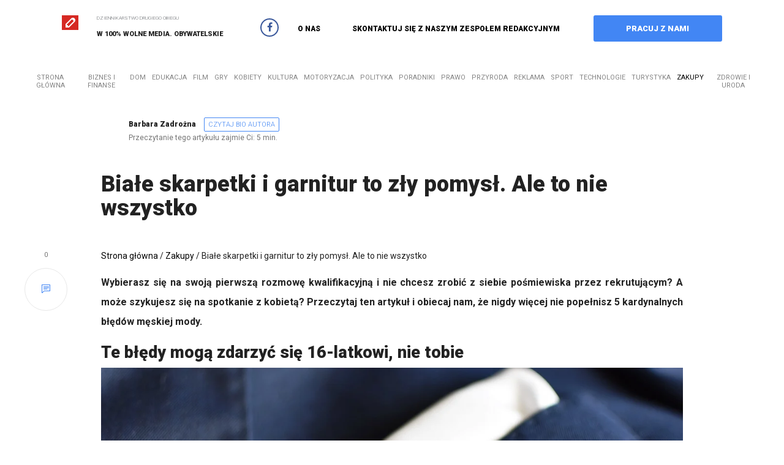

--- FILE ---
content_type: text/html; charset=UTF-8
request_url: https://e-journalist.pl/biale-skarpetki-i-garnitur-to-zly-pomysl-ale-to-nie-wszystko/
body_size: 16675
content:
<!DOCTYPE html>
<html dir="ltr" lang="pl-PL" prefix="og: https://ogp.me/ns#" class="no-js">
<head>
<script async src="https://pagead2.googlesyndication.com/pagead/js/adsbygoogle.js?client=ca-pub-4785918790408083"
crossorigin="anonymous"></script>
<!-- Global site tag (gtag.js) - Google Analytics -->
<script async src="https://www.googletagmanager.com/gtag/js?id=UA-13206757-14"></script>
<script>
window.dataLayer = window.dataLayer || [];
function gtag(){dataLayer.push(arguments);}
gtag('js', new Date());
gtag('config', 'UA-13206757-14');
</script>
<meta charset="UTF-8">
<meta name="viewport" content="width=device-width, initial-scale=1">
<link rel="profile" href="https://gmpg.org/xfn/11">
<script src="https://ajax.googleapis.com/ajax/libs/jquery/1.11.3/jquery.min.js"></script>
<link href="https://fonts.googleapis.com/css?family=Roboto:300,400,500,700,900&amp;subset=latin-ext" rel="stylesheet">
<link rel="stylesheet" type="text/css" href="https://cdn.jsdelivr.net/jquery.slick/1.5.9/slick.css" >
<script type="text/javascript" src="https://cdn.jsdelivr.net/jquery.slick/1.5.9/slick.min.js" ></script>
<title>Białe skarpetki i garnitur to zły pomysł. Ale to nie wszystko | E-journalist</title>
<!-- All in One SEO 4.9.2 - aioseo.com -->
<meta name="robots" content="max-image-preview:large" />
<meta name="author" content="Barbara Zadrożna"/>
<link rel="canonical" href="https://e-journalist.pl/biale-skarpetki-i-garnitur-to-zly-pomysl-ale-to-nie-wszystko/" />
<meta name="generator" content="All in One SEO (AIOSEO) 4.9.2" />
<meta property="og:locale" content="pl_PL" />
<meta property="og:site_name" content="E-journalist | Dziennikarstwo obywatelskie | Portal dziennikarski E-journalist.pl pozwala na darmowe umieszczanie artykułów przez każdego. Promuje on dziennikarstwo obywatelskie. W artykułach można umieszczać linki do ciekawych stron." />
<meta property="og:type" content="article" />
<meta property="og:title" content="Białe skarpetki i garnitur to zły pomysł. Ale to nie wszystko | E-journalist" />
<meta property="og:url" content="https://e-journalist.pl/biale-skarpetki-i-garnitur-to-zly-pomysl-ale-to-nie-wszystko/" />
<meta property="article:published_time" content="2015-08-06T16:58:22+00:00" />
<meta property="article:modified_time" content="2019-07-29T10:10:06+00:00" />
<meta name="twitter:card" content="summary" />
<meta name="twitter:title" content="Białe skarpetki i garnitur to zły pomysł. Ale to nie wszystko | E-journalist" />
<script type="application/ld+json" class="aioseo-schema">
{"@context":"https:\/\/schema.org","@graph":[{"@type":"Article","@id":"https:\/\/e-journalist.pl\/biale-skarpetki-i-garnitur-to-zly-pomysl-ale-to-nie-wszystko\/#article","name":"Bia\u0142e skarpetki i garnitur to z\u0142y pomys\u0142. Ale to nie wszystko | E-journalist","headline":"Bia\u0142e skarpetki i garnitur to z\u0142y pomys\u0142. Ale to nie wszystko","author":{"@id":"https:\/\/e-journalist.pl\/author\/paq\/#author"},"publisher":{"@id":"https:\/\/e-journalist.pl\/#organization"},"image":{"@type":"ImageObject","url":"https:\/\/e-journalist.pl\/wp-content\/uploads\/2015\/08\/garnitur-1.jpg","width":1200,"height":504},"datePublished":"2015-08-06T16:58:22+02:00","dateModified":"2019-07-29T10:10:06+02:00","inLanguage":"pl-PL","commentCount":1,"mainEntityOfPage":{"@id":"https:\/\/e-journalist.pl\/biale-skarpetki-i-garnitur-to-zly-pomysl-ale-to-nie-wszystko\/#webpage"},"isPartOf":{"@id":"https:\/\/e-journalist.pl\/biale-skarpetki-i-garnitur-to-zly-pomysl-ale-to-nie-wszystko\/#webpage"},"articleSection":"Zakupy"},{"@type":"BreadcrumbList","@id":"https:\/\/e-journalist.pl\/biale-skarpetki-i-garnitur-to-zly-pomysl-ale-to-nie-wszystko\/#breadcrumblist","itemListElement":[{"@type":"ListItem","@id":"https:\/\/e-journalist.pl#listItem","position":1,"name":"Home","item":"https:\/\/e-journalist.pl","nextItem":{"@type":"ListItem","@id":"https:\/\/e-journalist.pl\/kategoria\/zakupy\/#listItem","name":"Zakupy"}},{"@type":"ListItem","@id":"https:\/\/e-journalist.pl\/kategoria\/zakupy\/#listItem","position":2,"name":"Zakupy","item":"https:\/\/e-journalist.pl\/kategoria\/zakupy\/","nextItem":{"@type":"ListItem","@id":"https:\/\/e-journalist.pl\/biale-skarpetki-i-garnitur-to-zly-pomysl-ale-to-nie-wszystko\/#listItem","name":"Bia\u0142e skarpetki i garnitur to z\u0142y pomys\u0142. Ale to nie wszystko"},"previousItem":{"@type":"ListItem","@id":"https:\/\/e-journalist.pl#listItem","name":"Home"}},{"@type":"ListItem","@id":"https:\/\/e-journalist.pl\/biale-skarpetki-i-garnitur-to-zly-pomysl-ale-to-nie-wszystko\/#listItem","position":3,"name":"Bia\u0142e skarpetki i garnitur to z\u0142y pomys\u0142. Ale to nie wszystko","previousItem":{"@type":"ListItem","@id":"https:\/\/e-journalist.pl\/kategoria\/zakupy\/#listItem","name":"Zakupy"}}]},{"@type":"Organization","@id":"https:\/\/e-journalist.pl\/#organization","name":"E-journalist | Dziennikarstwo obywatelskie","description":"Portal dziennikarski E-journalist.pl pozwala na darmowe umieszczanie artyku\u0142\u00f3w przez ka\u017cdego. Promuje on dziennikarstwo obywatelskie. W artyku\u0142ach mo\u017cna umieszcza\u0107 linki do ciekawych stron.","url":"https:\/\/e-journalist.pl\/"},{"@type":"Person","@id":"https:\/\/e-journalist.pl\/author\/paq\/#author","url":"https:\/\/e-journalist.pl\/author\/paq\/","name":"Barbara Zadro\u017cna"},{"@type":"WebPage","@id":"https:\/\/e-journalist.pl\/biale-skarpetki-i-garnitur-to-zly-pomysl-ale-to-nie-wszystko\/#webpage","url":"https:\/\/e-journalist.pl\/biale-skarpetki-i-garnitur-to-zly-pomysl-ale-to-nie-wszystko\/","name":"Bia\u0142e skarpetki i garnitur to z\u0142y pomys\u0142. Ale to nie wszystko | E-journalist","inLanguage":"pl-PL","isPartOf":{"@id":"https:\/\/e-journalist.pl\/#website"},"breadcrumb":{"@id":"https:\/\/e-journalist.pl\/biale-skarpetki-i-garnitur-to-zly-pomysl-ale-to-nie-wszystko\/#breadcrumblist"},"author":{"@id":"https:\/\/e-journalist.pl\/author\/paq\/#author"},"creator":{"@id":"https:\/\/e-journalist.pl\/author\/paq\/#author"},"image":{"@type":"ImageObject","url":"https:\/\/e-journalist.pl\/wp-content\/uploads\/2015\/08\/garnitur-1.jpg","@id":"https:\/\/e-journalist.pl\/biale-skarpetki-i-garnitur-to-zly-pomysl-ale-to-nie-wszystko\/#mainImage","width":1200,"height":504},"primaryImageOfPage":{"@id":"https:\/\/e-journalist.pl\/biale-skarpetki-i-garnitur-to-zly-pomysl-ale-to-nie-wszystko\/#mainImage"},"datePublished":"2015-08-06T16:58:22+02:00","dateModified":"2019-07-29T10:10:06+02:00"},{"@type":"WebSite","@id":"https:\/\/e-journalist.pl\/#website","url":"https:\/\/e-journalist.pl\/","name":"E-journalist | Dziennikarstwo obywatelskie","description":"Portal dziennikarski E-journalist.pl pozwala na darmowe umieszczanie artyku\u0142\u00f3w przez ka\u017cdego. Promuje on dziennikarstwo obywatelskie. W artyku\u0142ach mo\u017cna umieszcza\u0107 linki do ciekawych stron.","inLanguage":"pl-PL","publisher":{"@id":"https:\/\/e-journalist.pl\/#organization"}}]}
</script>
<!-- All in One SEO -->
<link rel="alternate" title="oEmbed (JSON)" type="application/json+oembed" href="https://e-journalist.pl/wp-json/oembed/1.0/embed?url=https%3A%2F%2Fe-journalist.pl%2Fbiale-skarpetki-i-garnitur-to-zly-pomysl-ale-to-nie-wszystko%2F" />
<link rel="alternate" title="oEmbed (XML)" type="text/xml+oembed" href="https://e-journalist.pl/wp-json/oembed/1.0/embed?url=https%3A%2F%2Fe-journalist.pl%2Fbiale-skarpetki-i-garnitur-to-zly-pomysl-ale-to-nie-wszystko%2F&#038;format=xml" />
<style id='wp-img-auto-sizes-contain-inline-css' type='text/css'>
img:is([sizes=auto i],[sizes^="auto," i]){contain-intrinsic-size:3000px 1500px}
/*# sourceURL=wp-img-auto-sizes-contain-inline-css */
</style>
<style id='wp-emoji-styles-inline-css' type='text/css'>
img.wp-smiley, img.emoji {
display: inline !important;
border: none !important;
box-shadow: none !important;
height: 1em !important;
width: 1em !important;
margin: 0 0.07em !important;
vertical-align: -0.1em !important;
background: none !important;
padding: 0 !important;
}
/*# sourceURL=wp-emoji-styles-inline-css */
</style>
<style id='wp-block-library-inline-css' type='text/css'>
:root{--wp-block-synced-color:#7a00df;--wp-block-synced-color--rgb:122,0,223;--wp-bound-block-color:var(--wp-block-synced-color);--wp-editor-canvas-background:#ddd;--wp-admin-theme-color:#007cba;--wp-admin-theme-color--rgb:0,124,186;--wp-admin-theme-color-darker-10:#006ba1;--wp-admin-theme-color-darker-10--rgb:0,107,160.5;--wp-admin-theme-color-darker-20:#005a87;--wp-admin-theme-color-darker-20--rgb:0,90,135;--wp-admin-border-width-focus:2px}@media (min-resolution:192dpi){:root{--wp-admin-border-width-focus:1.5px}}.wp-element-button{cursor:pointer}:root .has-very-light-gray-background-color{background-color:#eee}:root .has-very-dark-gray-background-color{background-color:#313131}:root .has-very-light-gray-color{color:#eee}:root .has-very-dark-gray-color{color:#313131}:root .has-vivid-green-cyan-to-vivid-cyan-blue-gradient-background{background:linear-gradient(135deg,#00d084,#0693e3)}:root .has-purple-crush-gradient-background{background:linear-gradient(135deg,#34e2e4,#4721fb 50%,#ab1dfe)}:root .has-hazy-dawn-gradient-background{background:linear-gradient(135deg,#faaca8,#dad0ec)}:root .has-subdued-olive-gradient-background{background:linear-gradient(135deg,#fafae1,#67a671)}:root .has-atomic-cream-gradient-background{background:linear-gradient(135deg,#fdd79a,#004a59)}:root .has-nightshade-gradient-background{background:linear-gradient(135deg,#330968,#31cdcf)}:root .has-midnight-gradient-background{background:linear-gradient(135deg,#020381,#2874fc)}:root{--wp--preset--font-size--normal:16px;--wp--preset--font-size--huge:42px}.has-regular-font-size{font-size:1em}.has-larger-font-size{font-size:2.625em}.has-normal-font-size{font-size:var(--wp--preset--font-size--normal)}.has-huge-font-size{font-size:var(--wp--preset--font-size--huge)}.has-text-align-center{text-align:center}.has-text-align-left{text-align:left}.has-text-align-right{text-align:right}.has-fit-text{white-space:nowrap!important}#end-resizable-editor-section{display:none}.aligncenter{clear:both}.items-justified-left{justify-content:flex-start}.items-justified-center{justify-content:center}.items-justified-right{justify-content:flex-end}.items-justified-space-between{justify-content:space-between}.screen-reader-text{border:0;clip-path:inset(50%);height:1px;margin:-1px;overflow:hidden;padding:0;position:absolute;width:1px;word-wrap:normal!important}.screen-reader-text:focus{background-color:#ddd;clip-path:none;color:#444;display:block;font-size:1em;height:auto;left:5px;line-height:normal;padding:15px 23px 14px;text-decoration:none;top:5px;width:auto;z-index:100000}html :where(.has-border-color){border-style:solid}html :where([style*=border-top-color]){border-top-style:solid}html :where([style*=border-right-color]){border-right-style:solid}html :where([style*=border-bottom-color]){border-bottom-style:solid}html :where([style*=border-left-color]){border-left-style:solid}html :where([style*=border-width]){border-style:solid}html :where([style*=border-top-width]){border-top-style:solid}html :where([style*=border-right-width]){border-right-style:solid}html :where([style*=border-bottom-width]){border-bottom-style:solid}html :where([style*=border-left-width]){border-left-style:solid}html :where(img[class*=wp-image-]){height:auto;max-width:100%}:where(figure){margin:0 0 1em}html :where(.is-position-sticky){--wp-admin--admin-bar--position-offset:var(--wp-admin--admin-bar--height,0px)}@media screen and (max-width:600px){html :where(.is-position-sticky){--wp-admin--admin-bar--position-offset:0px}}
/*# sourceURL=wp-block-library-inline-css */
</style><style id='global-styles-inline-css' type='text/css'>
:root{--wp--preset--aspect-ratio--square: 1;--wp--preset--aspect-ratio--4-3: 4/3;--wp--preset--aspect-ratio--3-4: 3/4;--wp--preset--aspect-ratio--3-2: 3/2;--wp--preset--aspect-ratio--2-3: 2/3;--wp--preset--aspect-ratio--16-9: 16/9;--wp--preset--aspect-ratio--9-16: 9/16;--wp--preset--color--black: #000000;--wp--preset--color--cyan-bluish-gray: #abb8c3;--wp--preset--color--white: #ffffff;--wp--preset--color--pale-pink: #f78da7;--wp--preset--color--vivid-red: #cf2e2e;--wp--preset--color--luminous-vivid-orange: #ff6900;--wp--preset--color--luminous-vivid-amber: #fcb900;--wp--preset--color--light-green-cyan: #7bdcb5;--wp--preset--color--vivid-green-cyan: #00d084;--wp--preset--color--pale-cyan-blue: #8ed1fc;--wp--preset--color--vivid-cyan-blue: #0693e3;--wp--preset--color--vivid-purple: #9b51e0;--wp--preset--gradient--vivid-cyan-blue-to-vivid-purple: linear-gradient(135deg,rgb(6,147,227) 0%,rgb(155,81,224) 100%);--wp--preset--gradient--light-green-cyan-to-vivid-green-cyan: linear-gradient(135deg,rgb(122,220,180) 0%,rgb(0,208,130) 100%);--wp--preset--gradient--luminous-vivid-amber-to-luminous-vivid-orange: linear-gradient(135deg,rgb(252,185,0) 0%,rgb(255,105,0) 100%);--wp--preset--gradient--luminous-vivid-orange-to-vivid-red: linear-gradient(135deg,rgb(255,105,0) 0%,rgb(207,46,46) 100%);--wp--preset--gradient--very-light-gray-to-cyan-bluish-gray: linear-gradient(135deg,rgb(238,238,238) 0%,rgb(169,184,195) 100%);--wp--preset--gradient--cool-to-warm-spectrum: linear-gradient(135deg,rgb(74,234,220) 0%,rgb(151,120,209) 20%,rgb(207,42,186) 40%,rgb(238,44,130) 60%,rgb(251,105,98) 80%,rgb(254,248,76) 100%);--wp--preset--gradient--blush-light-purple: linear-gradient(135deg,rgb(255,206,236) 0%,rgb(152,150,240) 100%);--wp--preset--gradient--blush-bordeaux: linear-gradient(135deg,rgb(254,205,165) 0%,rgb(254,45,45) 50%,rgb(107,0,62) 100%);--wp--preset--gradient--luminous-dusk: linear-gradient(135deg,rgb(255,203,112) 0%,rgb(199,81,192) 50%,rgb(65,88,208) 100%);--wp--preset--gradient--pale-ocean: linear-gradient(135deg,rgb(255,245,203) 0%,rgb(182,227,212) 50%,rgb(51,167,181) 100%);--wp--preset--gradient--electric-grass: linear-gradient(135deg,rgb(202,248,128) 0%,rgb(113,206,126) 100%);--wp--preset--gradient--midnight: linear-gradient(135deg,rgb(2,3,129) 0%,rgb(40,116,252) 100%);--wp--preset--font-size--small: 13px;--wp--preset--font-size--medium: 20px;--wp--preset--font-size--large: 36px;--wp--preset--font-size--x-large: 42px;--wp--preset--spacing--20: 0.44rem;--wp--preset--spacing--30: 0.67rem;--wp--preset--spacing--40: 1rem;--wp--preset--spacing--50: 1.5rem;--wp--preset--spacing--60: 2.25rem;--wp--preset--spacing--70: 3.38rem;--wp--preset--spacing--80: 5.06rem;--wp--preset--shadow--natural: 6px 6px 9px rgba(0, 0, 0, 0.2);--wp--preset--shadow--deep: 12px 12px 50px rgba(0, 0, 0, 0.4);--wp--preset--shadow--sharp: 6px 6px 0px rgba(0, 0, 0, 0.2);--wp--preset--shadow--outlined: 6px 6px 0px -3px rgb(255, 255, 255), 6px 6px rgb(0, 0, 0);--wp--preset--shadow--crisp: 6px 6px 0px rgb(0, 0, 0);}:where(.is-layout-flex){gap: 0.5em;}:where(.is-layout-grid){gap: 0.5em;}body .is-layout-flex{display: flex;}.is-layout-flex{flex-wrap: wrap;align-items: center;}.is-layout-flex > :is(*, div){margin: 0;}body .is-layout-grid{display: grid;}.is-layout-grid > :is(*, div){margin: 0;}:where(.wp-block-columns.is-layout-flex){gap: 2em;}:where(.wp-block-columns.is-layout-grid){gap: 2em;}:where(.wp-block-post-template.is-layout-flex){gap: 1.25em;}:where(.wp-block-post-template.is-layout-grid){gap: 1.25em;}.has-black-color{color: var(--wp--preset--color--black) !important;}.has-cyan-bluish-gray-color{color: var(--wp--preset--color--cyan-bluish-gray) !important;}.has-white-color{color: var(--wp--preset--color--white) !important;}.has-pale-pink-color{color: var(--wp--preset--color--pale-pink) !important;}.has-vivid-red-color{color: var(--wp--preset--color--vivid-red) !important;}.has-luminous-vivid-orange-color{color: var(--wp--preset--color--luminous-vivid-orange) !important;}.has-luminous-vivid-amber-color{color: var(--wp--preset--color--luminous-vivid-amber) !important;}.has-light-green-cyan-color{color: var(--wp--preset--color--light-green-cyan) !important;}.has-vivid-green-cyan-color{color: var(--wp--preset--color--vivid-green-cyan) !important;}.has-pale-cyan-blue-color{color: var(--wp--preset--color--pale-cyan-blue) !important;}.has-vivid-cyan-blue-color{color: var(--wp--preset--color--vivid-cyan-blue) !important;}.has-vivid-purple-color{color: var(--wp--preset--color--vivid-purple) !important;}.has-black-background-color{background-color: var(--wp--preset--color--black) !important;}.has-cyan-bluish-gray-background-color{background-color: var(--wp--preset--color--cyan-bluish-gray) !important;}.has-white-background-color{background-color: var(--wp--preset--color--white) !important;}.has-pale-pink-background-color{background-color: var(--wp--preset--color--pale-pink) !important;}.has-vivid-red-background-color{background-color: var(--wp--preset--color--vivid-red) !important;}.has-luminous-vivid-orange-background-color{background-color: var(--wp--preset--color--luminous-vivid-orange) !important;}.has-luminous-vivid-amber-background-color{background-color: var(--wp--preset--color--luminous-vivid-amber) !important;}.has-light-green-cyan-background-color{background-color: var(--wp--preset--color--light-green-cyan) !important;}.has-vivid-green-cyan-background-color{background-color: var(--wp--preset--color--vivid-green-cyan) !important;}.has-pale-cyan-blue-background-color{background-color: var(--wp--preset--color--pale-cyan-blue) !important;}.has-vivid-cyan-blue-background-color{background-color: var(--wp--preset--color--vivid-cyan-blue) !important;}.has-vivid-purple-background-color{background-color: var(--wp--preset--color--vivid-purple) !important;}.has-black-border-color{border-color: var(--wp--preset--color--black) !important;}.has-cyan-bluish-gray-border-color{border-color: var(--wp--preset--color--cyan-bluish-gray) !important;}.has-white-border-color{border-color: var(--wp--preset--color--white) !important;}.has-pale-pink-border-color{border-color: var(--wp--preset--color--pale-pink) !important;}.has-vivid-red-border-color{border-color: var(--wp--preset--color--vivid-red) !important;}.has-luminous-vivid-orange-border-color{border-color: var(--wp--preset--color--luminous-vivid-orange) !important;}.has-luminous-vivid-amber-border-color{border-color: var(--wp--preset--color--luminous-vivid-amber) !important;}.has-light-green-cyan-border-color{border-color: var(--wp--preset--color--light-green-cyan) !important;}.has-vivid-green-cyan-border-color{border-color: var(--wp--preset--color--vivid-green-cyan) !important;}.has-pale-cyan-blue-border-color{border-color: var(--wp--preset--color--pale-cyan-blue) !important;}.has-vivid-cyan-blue-border-color{border-color: var(--wp--preset--color--vivid-cyan-blue) !important;}.has-vivid-purple-border-color{border-color: var(--wp--preset--color--vivid-purple) !important;}.has-vivid-cyan-blue-to-vivid-purple-gradient-background{background: var(--wp--preset--gradient--vivid-cyan-blue-to-vivid-purple) !important;}.has-light-green-cyan-to-vivid-green-cyan-gradient-background{background: var(--wp--preset--gradient--light-green-cyan-to-vivid-green-cyan) !important;}.has-luminous-vivid-amber-to-luminous-vivid-orange-gradient-background{background: var(--wp--preset--gradient--luminous-vivid-amber-to-luminous-vivid-orange) !important;}.has-luminous-vivid-orange-to-vivid-red-gradient-background{background: var(--wp--preset--gradient--luminous-vivid-orange-to-vivid-red) !important;}.has-very-light-gray-to-cyan-bluish-gray-gradient-background{background: var(--wp--preset--gradient--very-light-gray-to-cyan-bluish-gray) !important;}.has-cool-to-warm-spectrum-gradient-background{background: var(--wp--preset--gradient--cool-to-warm-spectrum) !important;}.has-blush-light-purple-gradient-background{background: var(--wp--preset--gradient--blush-light-purple) !important;}.has-blush-bordeaux-gradient-background{background: var(--wp--preset--gradient--blush-bordeaux) !important;}.has-luminous-dusk-gradient-background{background: var(--wp--preset--gradient--luminous-dusk) !important;}.has-pale-ocean-gradient-background{background: var(--wp--preset--gradient--pale-ocean) !important;}.has-electric-grass-gradient-background{background: var(--wp--preset--gradient--electric-grass) !important;}.has-midnight-gradient-background{background: var(--wp--preset--gradient--midnight) !important;}.has-small-font-size{font-size: var(--wp--preset--font-size--small) !important;}.has-medium-font-size{font-size: var(--wp--preset--font-size--medium) !important;}.has-large-font-size{font-size: var(--wp--preset--font-size--large) !important;}.has-x-large-font-size{font-size: var(--wp--preset--font-size--x-large) !important;}
/*# sourceURL=global-styles-inline-css */
</style>
<style id='classic-theme-styles-inline-css' type='text/css'>
/*! This file is auto-generated */
.wp-block-button__link{color:#fff;background-color:#32373c;border-radius:9999px;box-shadow:none;text-decoration:none;padding:calc(.667em + 2px) calc(1.333em + 2px);font-size:1.125em}.wp-block-file__button{background:#32373c;color:#fff;text-decoration:none}
/*# sourceURL=/wp-includes/css/classic-themes.min.css */
</style>
<link rel='stylesheet' id='contact-form-7-css' href='//e-journalist.pl/wp-content/cache/wpfc-minified/q5gvnptp/84ql4.css' type='text/css' media='all' />
<link rel='stylesheet' id='style-css' href='//e-journalist.pl/wp-content/cache/wpfc-minified/ehtihggf/84ql4.css' type='text/css' media='all' />
<link rel='stylesheet' id='bootstrap-min-css-css' href='//e-journalist.pl/wp-content/cache/wpfc-minified/1chr8qko/84ql4.css' type='text/css' media='all' />
<link rel='stylesheet' id='bootstrap-theme-css' href='//e-journalist.pl/wp-content/cache/wpfc-minified/koh82j6u/84ql4.css' type='text/css' media='all' />
<link rel='stylesheet' id='wp-pagenavi-css' href='//e-journalist.pl/wp-content/cache/wpfc-minified/qt7slhv1/84ql4.css' type='text/css' media='all' />
<script src='//e-journalist.pl/wp-content/cache/wpfc-minified/h6k1wcx/84ql4.js' type="text/javascript"></script>
<!-- <script type="text/javascript" src="https://e-journalist.pl/wp-content/themes/RedSeoCopyBlog/js/bootstrap.min.js?ver=6.9" id="bootstrap-min-js-js"></script> -->
<link rel="https://api.w.org/" href="https://e-journalist.pl/wp-json/" /><link rel="alternate" title="JSON" type="application/json" href="https://e-journalist.pl/wp-json/wp/v2/posts/1734" /><link rel="EditURI" type="application/rsd+xml" title="RSD" href="https://e-journalist.pl/xmlrpc.php?rsd" />
<meta name="generator" content="WordPress 6.9" />
<link rel='shortlink' href='https://e-journalist.pl/?p=1734' />
<link rel="icon" href="https://e-journalist.pl/wp-content/uploads/2020/06/logo.png" sizes="32x32" />
<link rel="icon" href="https://e-journalist.pl/wp-content/uploads/2020/06/logo.png" sizes="192x192" />
<link rel="apple-touch-icon" href="https://e-journalist.pl/wp-content/uploads/2020/06/logo.png" />
<meta name="msapplication-TileImage" content="https://e-journalist.pl/wp-content/uploads/2020/06/logo.png" />
<script src="https://use.fontawesome.com/e4a3fae324.js"></script>
</head>
<body data-rsssl=1 class="wp-singular post-template-default single single-post postid-1734 single-format-standard wp-theme-RedSeoCopyBlog">
<div id="page" class="site">
<div id="header">
<div>
<div class="col-sm-4">
<A href="/"><img src="/wp-content/themes/RedSeoCopyBlog/img/logo.png"></a>
<div>
<p>DZIENNIKARSTWO DRUGIEGO OBIEGU</p>
<p>W 100% WOLNE MEDIA. OBYWATELSKIE</p>
</div>
<a class="header_face" href="https://www.facebook.com/E-Journalist-425637990803278/" target="_blank"><i class="fa fa-facebook" aria-hidden="true"></i></a>
</div>
<div class="col-sm-8">
<ul>
<li  id="o_agencji"><a href="#">O NAS</a>
<div>
<div class="o_agencji">
<div class="col-sm-7">
<img src="/wp-content/themes/RedSeoCopyBlog/img/o_agencji.png">
</div>
<div class="col-sm-5">
<div><section id="text-14" class="widget widget_text"><h2 class="widget-title">Ejournalist Polska</h2>			<div class="textwidget"><p>Polski, niezależny serwis dziennikarstwa obywatelskiego, budowany przez zespół &#8222;niewygodnych&#8221;.</p>
<p>Mikro-blog publicystyczny z opiniami, komentarzami i felietonami. Tak, tymi politycznymi też.</p>
</div>
</section></div>
</div>
<div class="clear"></div>
<div class="o_agencji_stopka">
<div class="col-sm-4">
KAŻDY MA PRAWO BYĆ PUBLICYSTĄ. TY TEŻ
</div>
<div class="col-sm-8">
<span>E-JOURNALIST POLSKA TO W 100% WOLNE MEDIA. MEDIA SPOŁECZNE</span>
<a href="https://e-journalist.pl/wp-login.php?action=register" class="niebieski_button">DODAJ SWÓJ PIERWSZY ARTYKUŁ</a>
</div>
<div class="clear"></div>
</div>
</div>
</div>
</li>
<li><a href="/kontakt/">SKONTAKTUJ SIĘ Z NASZYM ZESPOŁEM REDAKCYJNYM</a></li>
<div class="clear"></div>
</ul>
<a href="https://e-journalist.pl/wp-login.php?action=register" id="zloz_zamowienie" class="czerwony_button">PRACUJ Z NAMI</a>
</div>
<div class="clear"></div>
</div>
</div>
<div id="content" class="site-content">
<div id="primary" class="content-area">
<main id="main" class="site-main center" role="main"  itemscope itemtype="https://schema.org/Product">
<article id="post-1734" class="post-1734 post type-post status-publish format-standard has-post-thumbnail hentry category-zakupy">
<div class="kategorie_cont">
<div id="show_mobile_cats"><i class="fa fa-bars" aria-hidden="true"></i> Kategorie</div>
<ul class="kategorie">
<div id="hide_mobile_cats"><i class="fa fa-times" aria-hidden="true"></i></div>
<li><a href="/" class="">Strona główna</a>
<li  class="">
<a href="https://e-journalist.pl/kategoria/biznes-i-finanse/">Biznes i finanse</a>
<span class="mobile_cats_post"><i class="fa fa-plus" aria-hidden="true"></i></span>
<div class="sub_cats_cont">
<p class="sub_cat_title">Popularne w: Biznes i finanse</p>
<ul>
<li><a href="https://e-journalist.pl/platnosci-internetowe-najlepsza-forma-rozliczen-w-sieci/">Płatności internetowe – najlepsza forma rozliczeń w sieci</a>
<span class="popularna">Popularna publikacja</span>                                
</li>
<li><a href="https://e-journalist.pl/inwestowanie-pieniedzy-dla-poczatkujacych/">Inwestowanie pieniędzy dla początkujących</a>
<span class="dyskutujecie">Chętnie dyskutujecie</span>                                
</li>
<li><a href="https://e-journalist.pl/zarabianie-w-internecie-czyli-gdzie-mozna-zarobic/">Zarabianie w Internecie, czyli gdzie można zarobić</a>
<span class="wyrozniony">Wyróżniony artykuł</span>                                
</li>
</ul>
</div>
</li>
<li  class="">
<a href="https://e-journalist.pl/kategoria/dom/">Dom</a>
<span class="mobile_cats_post"><i class="fa fa-plus" aria-hidden="true"></i></span>
<div class="sub_cats_cont">
<p class="sub_cat_title">Popularne w: Dom</p>
<ul>
<li><a href="https://e-journalist.pl/jak-podkreslic-unikalna-aranzacje-lazienki-wybieramy-nowoczesne-oswietlenie-led/">Jak podkreślić unikalną aranżację łazienki? Wybieramy nowoczesne oświetlenie LED</a>
<span class="popularna">Popularna publikacja</span>                                
</li>
<li><a href="https://e-journalist.pl/w-lipcu-ogrodnikow-czeka-wzmozona-liczba-prac-zobacz-jak-zadbac-o-przydomowy-zieleniec-latem/">W lipcu, ogrodników czeka wzmożona liczba prac. Zobacz, jak zadbać o przydomowy zieleniec latem</a>
<span class="dyskutujecie">Chętnie dyskutujecie</span>                                
</li>
<li><a href="https://e-journalist.pl/rolety-harmonijkowe-od-a-do-z-sprawdz-czy-wiesz-o-nich-wszystko/">Rolety harmonijkowe od A do Z. Sprawdź, czy wiesz o nich wszystko</a>
<span class="wyrozniony">Wyróżniony artykuł</span>                                
</li>
</ul>
</div>
</li>
<li  class="">
<a href="https://e-journalist.pl/kategoria/edukacja/">Edukacja</a>
<span class="mobile_cats_post"><i class="fa fa-plus" aria-hidden="true"></i></span>
<div class="sub_cats_cont">
<p class="sub_cat_title">Popularne w: Edukacja</p>
<ul>
<li><a href="https://e-journalist.pl/uniwersytet-jagiellonski-na-pierwszym-miejscu-w-polsce-nowy-ranking-uczelni-wyzszych/">Uniwersytet Jagielloński na pierwszym miejscu w Polsce. Nowy ranking uczelni wyższych</a>
<span class="popularna">Popularna publikacja</span>                                
</li>
<li><a href="https://e-journalist.pl/pracownicy-akademiccy-narzekaja-na-place-podwyzek-jednak-nie-bedzie/">Pracownicy akademiccy narzekają na płace. Podwyżek jednak nie będzie</a>
<span class="dyskutujecie">Chętnie dyskutujecie</span>                                
</li>
<li><a href="https://e-journalist.pl/nowe-mozliwosci-zatrudnienia-dla-lektorow-jezykowych/">Nowe możliwości zatrudnienia dla lektorów językowych</a>
<span class="wyrozniony">Wyróżniony artykuł</span>                                
</li>
</ul>
</div>
</li>
<li  class="">
<a href="https://e-journalist.pl/kategoria/film/">Film</a>
<span class="mobile_cats_post"><i class="fa fa-plus" aria-hidden="true"></i></span>
<div class="sub_cats_cont">
<p class="sub_cat_title">Popularne w: Film</p>
<ul>
<li><a href="https://e-journalist.pl/czy-warto-obejrzec-wilka-z-wall-street/">Czy warto obejrzeć Wilka z Wall Street?</a>
<span class="popularna">Popularna publikacja</span>                                
</li>
<li><a href="https://e-journalist.pl/czas-apokalipsy-w-zupelnie-nowej-odslonie/">„Czas Apokalipsy” w zupełnie nowej odsłonie</a>
<span class="dyskutujecie">Chętnie dyskutujecie</span>                                
</li>
<li><a href="https://e-journalist.pl/niesmieszna-komedia-machulskiego/">Nieśmieszna komedia Machulskiego?</a>
<span class="wyrozniony">Wyróżniony artykuł</span>                                
</li>
</ul>
</div>
</li>
<li  class="">
<a href="https://e-journalist.pl/kategoria/gry/">Gry</a>
<span class="mobile_cats_post"><i class="fa fa-plus" aria-hidden="true"></i></span>
<div class="sub_cats_cont">
<p class="sub_cat_title">Popularne w: Gry</p>
<ul>
<li><a href="https://e-journalist.pl/the-elder-scrolls-online-znow-zaskakuje/">The Elder Scrolls Online znów zaskakuje</a>
<span class="popularna">Popularna publikacja</span>                                
</li>
<li><a href="https://e-journalist.pl/w-polsce-aktywnych-jest-przeszlo-13-mln-graczy/">W Polsce aktywnych jest przeszło 13 mln graczy</a>
<span class="dyskutujecie">Chętnie dyskutujecie</span>                                
</li>
</ul>
</div>
</li>
<li  class="">
<a href="https://e-journalist.pl/kategoria/kobiety/">Kobiety</a>
<span class="mobile_cats_post"><i class="fa fa-plus" aria-hidden="true"></i></span>
<div class="sub_cats_cont">
<p class="sub_cat_title">Popularne w: Kobiety</p>
<ul>
<li><a href="https://e-journalist.pl/oto-lista-ubran-ktore-na-pewno-zdradza-twoj-wiek-sprawdz-jakich-bledow-modowych-nie-popelniac/">Oto lista ubrań, które na pewno zdradzą Twój wiek. Sprawdź jakich błędów modowych nie popełniać</a>
<span class="popularna">Popularna publikacja</span>                                
</li>
<li><a href="https://e-journalist.pl/bizuteria-z-perla-postaw-na-delikatnosc/">Biżuteria z perłą. Postaw na delikatność</a>
<span class="dyskutujecie">Chętnie dyskutujecie</span>                                
</li>
<li><a href="https://e-journalist.pl/jak-optycznie-powiekszyc-salon/">Jak optycznie powiększyć salon?</a>
<span class="wyrozniony">Wyróżniony artykuł</span>                                
</li>
</ul>
</div>
</li>
<li  class="">
<a href="https://e-journalist.pl/kategoria/kultura/">Kultura</a>
<span class="mobile_cats_post"><i class="fa fa-plus" aria-hidden="true"></i></span>
<div class="sub_cats_cont">
<p class="sub_cat_title">Popularne w: Kultura</p>
<ul>
<li><a href="https://e-journalist.pl/koszalinianie-skarza-sie-na-parkometry-dlaczego/">Koszalinianie skarżą się na parkometry. Dlaczego?</a>
<span class="popularna">Popularna publikacja</span>                                
</li>
<li><a href="https://e-journalist.pl/rytualy-stylu-i-wspolczesnego-zycia-organizacyjnego/">Rytuały stylu i współczesnego życia organizacyjnego</a>
<span class="dyskutujecie">Chętnie dyskutujecie</span>                                
</li>
<li><a href="https://e-journalist.pl/swiety-mikolaj-dawniej-i-dzis/">Święty Mikołaj dawniej i dziś</a>
<span class="wyrozniony">Wyróżniony artykuł</span>                                
</li>
</ul>
</div>
</li>
<li  class="">
<a href="https://e-journalist.pl/kategoria/motoryzacja/">Motoryzacja</a>
<span class="mobile_cats_post"><i class="fa fa-plus" aria-hidden="true"></i></span>
<div class="sub_cats_cont">
<p class="sub_cat_title">Popularne w: Motoryzacja</p>
<ul>
<li><a href="https://e-journalist.pl/kiedy-wymienic-opony-na-nowe/">Kiedy wymienić opony na nowe?</a>
<span class="popularna">Popularna publikacja</span>                                
</li>
<li><a href="https://e-journalist.pl/opony-nowe-czy-uzywane/">Opony nowe czy używane?</a>
<span class="dyskutujecie">Chętnie dyskutujecie</span>                                
</li>
<li><a href="https://e-journalist.pl/audi-s3-limousine/">Sportowa wersja Audi S3 Limousine do kupienia w polskich salonach. Prawdziwa gratka dla miłośników tego modelu</a>
<span class="wyrozniony">Wyróżniony artykuł</span>                                
</li>
</ul>
</div>
</li>
<li  class="">
<a href="https://e-journalist.pl/kategoria/polityka/">Polityka</a>
<span class="mobile_cats_post"><i class="fa fa-plus" aria-hidden="true"></i></span>
<div class="sub_cats_cont">
<p class="sub_cat_title">Popularne w: Polityka</p>
<ul>
<li><a href="https://e-journalist.pl/poglebiajace-sie-nierownosci-spoleczne-sa-coraz-wiekszym-problemem-w-usa-barack-obama-bezradny/">Pogłębiające się nierówności społeczne są coraz większym problemem w USA. Barack Obama bezradny?</a>
<span class="popularna">Popularna publikacja</span>                                
</li>
<li><a href="https://e-journalist.pl/portugalska-gospodarka-uzdrowiona-ue-wycofuje-program-pomocowy/">Portugalska gospodarka uzdrowiona. UE wycofuje program pomocowy</a>
<span class="dyskutujecie">Chętnie dyskutujecie</span>                                
</li>
<li><a href="https://e-journalist.pl/unia-europejska-grozi-palcem-putinowi-sankcje-ze-strony-wspolnoty-sa-pewne/">Unia Europejska grozi palcem Putinowi. Sankcje ze strony wspólnoty są pewne</a>
<span class="wyrozniony">Wyróżniony artykuł</span>                                
</li>
</ul>
</div>
</li>
<li  class="">
<a href="https://e-journalist.pl/kategoria/poradniki/">Poradniki</a>
<span class="mobile_cats_post"><i class="fa fa-plus" aria-hidden="true"></i></span>
<div class="sub_cats_cont">
<p class="sub_cat_title">Popularne w: Poradniki</p>
<ul>
<li><a href="https://e-journalist.pl/wycena-monet-kolekcjonerskich/">Wycena monet kolekcjonerskich</a>
<span class="popularna">Popularna publikacja</span>                                
</li>
<li><a href="https://e-journalist.pl/zarabianie-w-internecie-czyli-gdzie-mozna-zarobic/">Zarabianie w Internecie, czyli gdzie można zarobić</a>
<span class="dyskutujecie">Chętnie dyskutujecie</span>                                
</li>
<li><a href="https://e-journalist.pl/czy-seo-katalog-stron-internetowych-to-dobra-inwestycja/">Czy seo katalog stron internetowych to dobra inwestycja?</a>
<span class="wyrozniony">Wyróżniony artykuł</span>                                
</li>
</ul>
</div>
</li>
<li  class="">
<a href="https://e-journalist.pl/kategoria/prawo/">Prawo</a>
<span class="mobile_cats_post"><i class="fa fa-plus" aria-hidden="true"></i></span>
<div class="sub_cats_cont">
<p class="sub_cat_title">Popularne w: Prawo</p>
<ul>
<li><a href="https://e-journalist.pl/sprawy-rozwodowe-na-pewno-wiesz-w-jaki-sposob-przebiegaja/">Sprawy rozwodowe. Na pewno wiesz, w jaki sposób przebiegają?</a>
<span class="popularna">Popularna publikacja</span>                                
</li>
<li><a href="https://e-journalist.pl/jak-uzyskac-zwolnienie-od-kosztow-komorniczych/">Jak uzyskać zwolnienie od kosztów komorniczych?</a>
<span class="dyskutujecie">Chętnie dyskutujecie</span>                                
</li>
<li><a href="https://e-journalist.pl/prawa-konsumenta-w-sieci/">Prawa konsumenta w sieci</a>
<span class="wyrozniony">Wyróżniony artykuł</span>                                
</li>
</ul>
</div>
</li>
<li  class="">
<a href="https://e-journalist.pl/kategoria/przyroda/">Przyroda</a>
<span class="mobile_cats_post"><i class="fa fa-plus" aria-hidden="true"></i></span>
<div class="sub_cats_cont">
<p class="sub_cat_title">Popularne w: Przyroda</p>
<ul>
<li><a href="https://e-journalist.pl/akwarystyka-hobby-dla-kazdego/">Akwarystyka &#8211; hobby dla każdego?</a>
<span class="popularna">Popularna publikacja</span>                                
</li>
<li><a href="https://e-journalist.pl/skalar-ryba-akwariowa/">Skalar &#8211; warunki hodowlane</a>
<span class="dyskutujecie">Chętnie dyskutujecie</span>                                
</li>
<li><a href="https://e-journalist.pl/pierwsze-ryby-do-akwarium-gupiki/">Pierwsze ryby do akwarium. Gupiki</a>
<span class="wyrozniony">Wyróżniony artykuł</span>                                
</li>
</ul>
</div>
</li>
<li  class="">
<a href="https://e-journalist.pl/kategoria/reklama/">Reklama</a>
<span class="mobile_cats_post"><i class="fa fa-plus" aria-hidden="true"></i></span>
<div class="sub_cats_cont">
<p class="sub_cat_title">Popularne w: Reklama</p>
<ul>
<li><a href="https://e-journalist.pl/marketing-w-wyszukiwarkach-%e2%80%93-pozycjonowanie-czy-adwords/">Marketing w wyszukiwarkach – pozycjonowanie czy AdWords?</a>
<span class="popularna">Popularna publikacja</span>                                
</li>
<li><a href="https://e-journalist.pl/gadzety-reklamowe-%e2%80%93-dobry-sposob-na-reklame/">Gadżety reklamowe – dobry sposób na reklamę</a>
<span class="dyskutujecie">Chętnie dyskutujecie</span>                                
</li>
<li><a href="https://e-journalist.pl/czy-warto-samodzielnie-stworzyc-strone-dla-swojej-firmy/">Czy warto samodzielnie stworzyć stronę dla swojej firmy?</a>
<span class="wyrozniony">Wyróżniony artykuł</span>                                
</li>
</ul>
</div>
</li>
<li  class="">
<a href="https://e-journalist.pl/kategoria/sport/">Sport</a>
<span class="mobile_cats_post"><i class="fa fa-plus" aria-hidden="true"></i></span>
<div class="sub_cats_cont">
<p class="sub_cat_title">Popularne w: Sport</p>
<ul>
<li><a href="https://e-journalist.pl/euro-2012-w-polsce-3-powody-do-zmartwien/">Euro 2012 w Polsce – 3 powody do zmartwień</a>
<span class="popularna">Popularna publikacja</span>                                
</li>
<li><a href="https://e-journalist.pl/kolejna-gala-mma-na-pomorzu-srodkowym-tym-razem-w-koszalinie/">Kolejna gala MMA na Pomorzu Środkowym. Tym razem w Koszalinie</a>
<span class="dyskutujecie">Chętnie dyskutujecie</span>                                
</li>
<li><a href="https://e-journalist.pl/kreca-cie-skoki-spadochronowe-sprawdz-jak-zaczac/">Kręcą cię skoki spadochronowe? Sprawdź, jak zacząć</a>
<span class="wyrozniony">Wyróżniony artykuł</span>                                
</li>
</ul>
</div>
</li>
<li  class="">
<a href="https://e-journalist.pl/kategoria/technologie/">Technologie</a>
<span class="mobile_cats_post"><i class="fa fa-plus" aria-hidden="true"></i></span>
<div class="sub_cats_cont">
<p class="sub_cat_title">Popularne w: Technologie</p>
<ul>
<li><a href="https://e-journalist.pl/kupujemy-nowego-pc-ta/">Kupujemy nowego PC-ta</a>
<span class="popularna">Popularna publikacja</span>                                
</li>
<li><a href="https://e-journalist.pl/kolejny-znajomy-na-facebooku-to-dodatkowa-szara-komorka-w-twoim-mozgu/">Kolejny znajomy na Facebooku to dodatkowa szara komórka w Twoim mózgu</a>
<span class="dyskutujecie">Chętnie dyskutujecie</span>                                
</li>
<li><a href="https://e-journalist.pl/czy-seo-katalog-stron-internetowych-to-dobra-inwestycja/">Czy seo katalog stron internetowych to dobra inwestycja?</a>
<span class="wyrozniony">Wyróżniony artykuł</span>                                
</li>
</ul>
</div>
</li>
<li  class="">
<a href="https://e-journalist.pl/kategoria/turystyka/">Turystyka</a>
<span class="mobile_cats_post"><i class="fa fa-plus" aria-hidden="true"></i></span>
<div class="sub_cats_cont">
<p class="sub_cat_title">Popularne w: Turystyka</p>
<ul>
<li><a href="https://e-journalist.pl/wczasy-na-ukrainie/">Wczasy na&#8230; Ukrainie!</a>
<span class="popularna">Popularna publikacja</span>                                
</li>
<li><a href="https://e-journalist.pl/pogoda-i-klimat-w-meksyku/">Pogoda i klimat w Meksyku</a>
<span class="dyskutujecie">Chętnie dyskutujecie</span>                                
</li>
<li><a href="https://e-journalist.pl/koszalin-studia/">Przyjazne miasto dla studenta. Koszalin</a>
<span class="wyrozniony">Wyróżniony artykuł</span>                                
</li>
</ul>
</div>
</li>
<li  class="active">
<a href="https://e-journalist.pl/kategoria/zakupy/">Zakupy</a>
<span class="mobile_cats_post"><i class="fa fa-plus" aria-hidden="true"></i></span>
<div class="sub_cats_cont">
<p class="sub_cat_title">Popularne w: Zakupy</p>
<ul>
<li><a href="https://e-journalist.pl/robimy-wiosenne-porzadki-w-szafie-co-powinno-trafic-do-twojej-garderoby/">Robimy wiosenne porządki w szafie. Co powinno trafić do twojej garderoby?</a>
<span class="popularna">Popularna publikacja</span>                                
</li>
<li><a href="https://e-journalist.pl/biale-skarpetki-i-garnitur-to-zly-pomysl-ale-to-nie-wszystko/">Białe skarpetki i garnitur to zły pomysł. Ale to nie wszystko</a>
<span class="dyskutujecie">Chętnie dyskutujecie</span>                                
</li>
<li><a href="https://e-journalist.pl/5-pulapek-meskiej-garderoby-sprawdz-czy-znasz-wszystkie/">5 pułapek męskiej garderoby. Sprawdź, czy znasz wszystkie</a>
<span class="wyrozniony">Wyróżniony artykuł</span>                                
</li>
</ul>
</div>
</li>
<li  class="">
<a href="https://e-journalist.pl/kategoria/zdrowie-i-uroda/">Zdrowie i uroda</a>
<span class="mobile_cats_post"><i class="fa fa-plus" aria-hidden="true"></i></span>
<div class="sub_cats_cont">
<p class="sub_cat_title">Popularne w: Zdrowie i uroda</p>
<ul>
<li><a href="https://e-journalist.pl/co-powinienes-wiedziec-o-wybielaniu-zebow/">Co powinieneś wiedzieć o wybielaniu zębów?</a>
<span class="popularna">Popularna publikacja</span>                                
</li>
<li><a href="https://e-journalist.pl/co-powinienes-wiedziec-o-testosteronie/">Co powinieneś wiedzieć o testosteronie?</a>
<span class="dyskutujecie">Chętnie dyskutujecie</span>                                
</li>
<li><a href="https://e-journalist.pl/ubezpieczenie-od-choroby-nowotworowej-nowy-produkt-na-rynku/">Ubezpieczenie od choroby nowotworowej &#8211; nowy produkt na rynku. Firmy wykorzystują obawy Polaków?</a>
<span class="wyrozniony">Wyróżniony artykuł</span>                                
</li>
</ul>
</div>
</li>
</ul>
</div>
<div class="entry-content center">	
<div class="post_autor">
<div>
<p>Barbara Zadrożna <span class="bio_autor">CZYTAJ BIO AUTORA</span></p>
<p>
</p>
<p>Przeczytanie tego artykułu zajmie Ci: 5 min.</p>
</div>
</div>
<h1 style="margin-bottom:50px;" itemprop="name">Białe skarpetki i garnitur to zły pomysł. Ale to nie wszystko</h1>		
<div class="social">
<ul>
<li>
<span>0</span>
<p><img src="/wp-content/themes/RedSeoCopyBlog/img/disqus.png" /></p>
</li>
</div>
<div class="article_margin">
<div class="breadcrumbs"><a href="https://e-journalist.pl" rel="nofollow">Strona główna</a><span class='crumbs'>/</span><a href="https://e-journalist.pl/kategoria/zakupy/">Zakupy</a><span class='crumbs'>/</span>Białe skarpetki i garnitur to zły pomysł. Ale to nie wszystko</div>    <script type="application/ld+json">
{
"@context": "https://schema.org",
"@type": "BreadcrumbList",
"itemListElement": [
{
"@type": "ListItem",
"position": 1,
"name": "Strona główna",
"item": "https://e-journalist.pl"
}
,            {
"@type": "ListItem",
"position": 2,
"name": "Zakupy",
"item": ""
}
,            {
"@type": "ListItem",
"position": 3,
"name": "Białe skarpetki i garnitur to zły pomysł. Ale to nie wszystko",
"item": "https://e-journalist.pl/biale-skarpetki-i-garnitur-to-zly-pomysl-ale-to-nie-wszystko/"
}
]
}
</script>
<div class="content" itemprop="description">
<p style="text-align: justify;"><strong>Wybierasz się na swoją pierwszą rozmowę kwalifikacyjną i nie chcesz zrobić z siebie pośmiewiska przez rekrutującym? A może szykujesz się na spotkanie z kobietą? Przeczytaj ten artykuł i obiecaj nam, że nigdy więcej nie popełnisz 5 kardynalnych błędów męskiej mody.</strong><span id="more-1734"></span></p>
<h2 style="text-align: justify;">Te błędy mogą zdarzyć się 16-latkowi, nie tobie</h2>
<p><img fetchpriority="high" decoding="async" class="alignnone wp-image-4874 size-full" src="https://e-journalist.pl/wp-content/uploads/2015/08/garnitur-1.jpg" alt="" width="1200" height="504" srcset="https://e-journalist.pl/wp-content/uploads/2015/08/garnitur-1.jpg 1200w, https://e-journalist.pl/wp-content/uploads/2015/08/garnitur-1-300x126.jpg 300w, https://e-journalist.pl/wp-content/uploads/2015/08/garnitur-1-768x323.jpg 768w, https://e-journalist.pl/wp-content/uploads/2015/08/garnitur-1-1024x430.jpg 1024w, https://e-journalist.pl/wp-content/uploads/2015/08/garnitur-1-380x160.jpg 380w, https://e-journalist.pl/wp-content/uploads/2015/08/garnitur-1-500x210.jpg 500w, https://e-journalist.pl/wp-content/uploads/2015/08/garnitur-1-50x21.jpg 50w" sizes="(max-width: 1200px) 100vw, 1200px" /></p>
<p style="text-align: justify;"><strong>1. Kieszenie wypchane smartfonem, portfelem i dokumentami</strong></p>
<p style="text-align: justify;">To, że nie masz co zrobić z portfelem, 5-calowym smartfonem i dowodem rejestracyjnym, nie jest wystarczającym argumentem, dla którego wszystkie te akcesoria miałyby wylądować w twojej kieszeni od spodni.</p>
<p style="text-align: justify;">Tak naprawdę, ani to wygodne, ani estetyczne.</p>
<p style="text-align: justify;"><strong>2. Czarne lub białe <a href="https://e-journalist.pl/jakie-skarpetki-do-brazowych-butow/">skarpetki</a> niezależnie od stylizacji</strong></p>
<p style="text-align: justify;">Nawet jeśli masz obsesję na punkcie czerni i bieli, w przypadku skarpetek to raczej kiepski pomysł. Pamiętaj, aby parę, którą właśnie zakładasz na stopę dopasować do pozostałej części stroju.</p>
<blockquote><p>Czarna skarpetka wygląda dobrze tylko w połączeniu z czarnym garniturem, nigdy brązowym, granatowym lub grafitowym. Poza tym, czy naprawdę nie stać cię na minimum kreatywności? &#8211; podpowiadają nam eksperci marki <a href="http://smieszne-skarpetki.com.pl">Śmieszne Skarpetki</a>.</p></blockquote>
<p style="text-align: justify;">Zwróć też uwagę na długość skarpetki. Stopki zakładaj tylko na trening na siłowni – w zestawieniu z garniturem efekt będzie zdecydowanie poniżej jakiejkolwiek krytyki.</p>
<p style="text-align: justify;"><strong>3. Zaniedbane buty to jeden z powodów, dla których możesz się wstydzić</strong></p>
<p style="text-align: justify;">Dbaj o buty, jakie by nie były. Stawiaj na w 100% naturalne materiały – przede wszystkim na skórę. Unikaj podróbek i butów drugiej kategorii o syntetycznych cholewach. Nie dość, że wyglądają mało estetycznie już po kilku miesiącach, to w dodatku – będziesz musiał zmieniać je i tak co kilka miesięcy (skóra sztuczna parcieje, kruszy się i pęka).</p>
<p style="text-align: justify;"><strong>4. Zbyt długi lub krótki krawat</strong></p>
<p style="text-align: justify;">Zapamiętaj, koniec krawata powinien dotykać górnej części spodni (paska). Zdecydowanie unikaj tych, które wiszą poniżej tej linii lub sięgają najwyżej do pępka. To dobre szczegóły, ale jeśli będziesz się do nich stosował, nie wystawisz się na cięte komentarze kobiet i kolegów w pracy.</p>
<p style="text-align: justify;">Sprawdzone.</p>
<p style="text-align: justify;"><strong>5. Niedopasowana do ciała koszula typu worek</strong></p>
<p style="text-align: justify;">Jednym z najpopularniejszych błędów, jakie zdarzają się mężczyzną są zbyt duże koszule lub te, których krój jest wspomnieniem lat 90 ubiegłego wieku.</p>
<p style="text-align: justify;">Przesadnie szeroka koszula w talii i klatce piersiowej będzie powodem, dla którego będziesz nie tylko źle wyglądał, ale i fatalnie się czuł. Wychodząca ze spodni koszula, która tworzy coś na wzór klosza od lampy to coś, czego powinieneś unikać za wszelką cenę.</p>
<blockquote>
<p style="text-align: justify;">Artykuł zredagowany przez redakcję Śmiesznych Skarpetek i E-Journalist.</p>
</blockquote>
</div>
<ul class="tags">
<li><a href="https://e-journalist.pl/kategoria/zakupy/">Zakupy</a></li>			</ul>
<div class="napisz_komentarz">
<p>Uważasz, że to był dobry artykuł? A może coś jest niezrozumiałe?</p>
<p>Autor tego materiału czeka na Twój komentarz. Serio.</p>
<div>
<div class="napisz_komentarz_button">MACIE RACJĘ. NAPISZĘ KOMENTARZ</div>
<div class="comments-count">
<img src="/wp-content/themes/RedSeoCopyBlog/img/disqus.png" /><span>0</span>
</div>
</div>
</div>
</div>
</div><!-- .entry-content -->
<div class="post_autor post_autor_dol">
<div>
<p>Barbara Zadrożna</p>
<div class="autor_opis">
Redaktor działów: Finanse i bankowość. Specjalizuje się w tematyce okołogospodarczej i politycznej.				</div>
</div>
</div>
</article><!-- #post-## -->
<div class="najnowsze_posty">
<div class="posty_glowna">
<div class="row"><div class="col-sm-4"><div><div class="post_category">Technologie</div><div class="post_tytul"><a href="https://e-journalist.pl/masz-klopot-z-podzieleniem-dysku-twardego-hdd-ssd-na-partycje/">Masz kłopot z podzieleniem dysku twardego (HDD/SSD) na partycje?</a></div><div class="post_autor"><div class="post_autor_name"><p>Barbara Zadrożna</p></div></div></div></div><div class="col-sm-4"><div><div class="post_category">Motoryzacja</div><div class="post_tytul"><a href="https://e-journalist.pl/te-technologie-nie-przyjely-sie-na-rynku-motoryzacyjnym-sprawdz-jakie/">Te technologie nie przyjęły się na rynku motoryzacyjnym. Sprawdź, jakie</a></div><div class="post_autor"><div class="post_autor_name"><p>Barbara Zadrożna</p></div></div></div></div><div class="col-sm-4"><div><div class="post_category">Turystyka</div><div class="post_tytul"><a href="https://e-journalist.pl/zapierajace-dech-w-piersiach-wiadukty/">Zapierające dech w piersiach wiadukty</a></div><div class="post_autor"><div class="post_autor_name"><p>Barbara Zadrożna</p></div></div></div></div></div><div class="row"><div class="col-sm-4"><div><div class="post_category">Poradniki</div><div class="post_tytul"><a href="https://e-journalist.pl/czy-zacma-wtorna-moze-sie-powtorzyc/">Czy zaćma wtórna może się powtórzyć?</a></div><div class="post_autor"><div class="post_autor_name"><p>Barbara Zadrożna</p></div></div></div></div><div class="col-sm-4"><div><div class="post_category">Biznes i finanse</div><div class="post_tytul"><a href="https://e-journalist.pl/spotkanie-biznesowe-jak-sie-ubrac/">Spotkanie biznesowe – jak się ubrać?</a></div><div class="post_autor"><div class="post_autor_name"><p>Barbara Zadrożna</p></div></div></div></div><div class="col-sm-4"><div><div class="post_category">Kultura</div><div class="post_tytul"><a href="https://e-journalist.pl/jak-dziala-teatr-od-podszewki/">Jak działa teatr od podszewki?</a></div><div class="post_autor"><div class="post_autor_name"><p>Barbara Zadrożna</p></div></div></div></div></div><div class="row"><div class="col-sm-4"><div><div class="post_category">Edukacja</div><div class="post_tytul"><a href="https://e-journalist.pl/3-elementy-pokoju-mlodziezowego-niezbedne-do-dobrego-samopoczucia-i-rozwoju/">3 elementy pokoju młodzieżowego. Niezbędne do dobrego samopoczucia i rozwoju</a></div><div class="post_autor"><div class="post_autor_name"><p>Barbara Zadrożna</p></div></div></div></div><div class="col-sm-4"><div><div class="post_category">Zdrowie i uroda</div><div class="post_tytul"><a href="https://e-journalist.pl/jest-cieplo-i-jeszcze-dlugo-bedzie/">Jest ciepło. I jeszcze długo będzie</a></div><div class="post_autor"><div class="post_autor_name"><p>Barbara Zadrożna</p></div></div></div></div><div class="col-sm-4"><div><div class="post_category">Motoryzacja</div><div class="post_tytul"><a href="https://e-journalist.pl/audi-s3-limousine/">Sportowa wersja Audi S3 Limousine do kupienia w polskich salonach. Prawdziwa gratka dla miłośników tego modelu</a></div><div class="post_autor"><div class="post_autor_name"><p>Barbara Zadrożna</p></div></div></div></div></div>			</div>
</div>
<div class="czekamy_na_komentarz">Czekamy na Twój komentarz</div>
<div style="display:none;" itemprop="aggregateRating" itemscope itemtype="http://schema.org/AggregateRating">
<p style="display:none;" itemprop="worstRating" content = "1"></p>
<p style="display:none;" itemprop="bestRating" content = "5"></p>
<p style="display:none;" itemprop="ratingValue" content = "0" ></p>
<p style="display:none;" itemprop="reviewCount" content="0" ></p> 
</div>
</main><!-- .site-main -->
</div><!-- .content-area -->

</div><!-- .site-content -->
<footer id="colophon" class="site-footer" role="contentinfo">
<div class="site-info center">	
<img src="/wp-content/themes/RedSeoCopyBlog/img/logo cale duze.png">
<img src="/wp-content/themes/RedSeoCopyBlog/img/szare paq.png">
<p class="stopka_tekst_1">15 redaktorów, 401 opublikowanych materiałów i 6 lat online robią wrażenie, huh?</p>
<p class="stopka_tekst_2">Buduj polskie, niezależne media drugiego obiegu.</p>
<a href="https://www.facebook.com/E-Journalist-425637990803278/" class="zloz_zamowienie_stopka">WPADAJ NA FEJSA</a>
<p class="prod">INDEPENDENT MEDIA</p>
<div class="artykuly_stopka">
<div class="row">
<div class="col-md-4">
<ul>											<li><a href="https://e-journalist.pl/czy-oryginalne-czesci-do-ciagnika-sa-lepsze-od-zamiennikow/">Czy oryginalne części do ciągnika są lepsze od zamienników?</a><span class="wyrozniony">Wyróżniony</span></li>
<li><a href="https://e-journalist.pl/jak-blyskawicznie-wykryc-awarie-wodna-sprawdz-rozwiazania-elcluwo-dla-domu-i-firmy/">Jak błyskawicznie wykryć awarię wodną? Sprawdź rozwiązania Elcluwo dla domu i firmy</a><span class="wyrozniony">Wyróżniony</span></li>
<li><a href="https://e-journalist.pl/korzysci-z-regularnych-zakupow-w-hurtowni-spozywczej/">Korzyści z regularnych zakupów w hurtowni spożywczej</a><span class="wyrozniony">Wyróżniony</span></li>
</ul>	
</div>
<div class="col-md-4">
<ul><li><a href="https://e-journalist.pl/jak-powinien-wygladac-spacer-z-psem/">Jak powinien wyglądać spacer z psem?</a><span class="dyskutujecie">Dyskutujecie</span></li><li><a href="https://e-journalist.pl/czy-whisky-jest-zdrowe/">Czy whisky jest zdrowe?</a><span class="dyskutujecie">Dyskutujecie</span></li><li><a href="https://e-journalist.pl/jak-urzadzic-sypialnie/">Jak urządzić sypialnię?</a><span class="dyskutujecie">Dyskutujecie</span></li></ul>	
</div>
<div class="col-md-4">
<ul>												<li><a href="https://e-journalist.pl/kiedy-wymienic-opony-na-nowe/">Kiedy wymienić opony na nowe?</a><span class="popularna">Popularna</span></li>
<li><a href="https://e-journalist.pl/platnosci-internetowe-najlepsza-forma-rozliczen-w-sieci/">Płatności internetowe – najlepsza forma rozliczeń w sieci</a><span class="popularna">Popularna</span></li>
<li><a href="https://e-journalist.pl/co-powinienes-wiedziec-o-wybielaniu-zebow/">Co powinieneś wiedzieć o wybielaniu zębów?</a><span class="popularna">Popularna</span></li>
</ul>	
</div>
</div>
</div>
<p class="marki">Z kim współpracujemy?</p>
</div><!-- .site-info -->			
<div class="marki_contenter center">
<div><img width="302" height="78" src="https://e-journalist.pl/wp-content/uploads/2019/07/casual-1.png" class="attachment-full size-full wp-post-image" alt="" decoding="async" loading="lazy" srcset="https://e-journalist.pl/wp-content/uploads/2019/07/casual-1.png 302w, https://e-journalist.pl/wp-content/uploads/2019/07/casual-1-300x77.png 300w, https://e-journalist.pl/wp-content/uploads/2019/07/casual-1-50x13.png 50w" sizes="auto, (max-width: 302px) 100vw, 302px" /></div><div><img width="230" height="60" src="https://e-journalist.pl/wp-content/uploads/2019/07/bo-lubie-koty.png" class="attachment-full size-full wp-post-image" alt="" decoding="async" loading="lazy" srcset="https://e-journalist.pl/wp-content/uploads/2019/07/bo-lubie-koty.png 230w, https://e-journalist.pl/wp-content/uploads/2019/07/bo-lubie-koty-50x13.png 50w" sizes="auto, (max-width: 230px) 100vw, 230px" /></div><div><img width="150" height="145" src="https://e-journalist.pl/wp-content/uploads/2019/07/daj-mu-na-zimnym-1.png" class="attachment-full size-full wp-post-image" alt="" decoding="async" loading="lazy" srcset="https://e-journalist.pl/wp-content/uploads/2019/07/daj-mu-na-zimnym-1.png 150w, https://e-journalist.pl/wp-content/uploads/2019/07/daj-mu-na-zimnym-1-50x48.png 50w" sizes="auto, (max-width: 150px) 100vw, 150px" /></div><div><img width="110" height="25" src="https://e-journalist.pl/wp-content/uploads/2019/07/noble.png" class="attachment-full size-full wp-post-image" alt="" decoding="async" loading="lazy" srcset="https://e-journalist.pl/wp-content/uploads/2019/07/noble.png 110w, https://e-journalist.pl/wp-content/uploads/2019/07/noble-50x11.png 50w" sizes="auto, (max-width: 110px) 100vw, 110px" /></div><div><img width="193" height="117" src="https://e-journalist.pl/wp-content/uploads/2019/07/dom-z-ikely.png" class="attachment-full size-full wp-post-image" alt="" decoding="async" loading="lazy" srcset="https://e-journalist.pl/wp-content/uploads/2019/07/dom-z-ikely.png 193w, https://e-journalist.pl/wp-content/uploads/2019/07/dom-z-ikely-50x30.png 50w" sizes="auto, (max-width: 193px) 100vw, 193px" /></div>			
</div>
<div class="copy">
Wszystkie prawa zastrzeżone © 2026 | <a href="/sitemap.xml">Mapa strony</a> | Proudly developed by <a href="https://paq-studio.com">Paq Studio agencja SEO</a> i Barbara Zadrożona
</div>
</footer><!-- .site-footer -->		
<script>
$(document).ready(function(){
// mobile categories
$('#show_mobile_cats,#hide_mobile_cats').click(function(){
$('.kategorie').toggleClass('active');
})
$('.kategorie li .mobile_cats_post').click(function(){
$(this).parent().find('.sub_cats_cont').toggle();
if($(this).html() == '<i class="fa fa-plus" aria-hidden="true"></i>'){
$(this).html('<i class="fa fa-minus" aria-hidden="true"></i>');
}else{
$(this).html('<i class="fa fa-plus" aria-hidden="true"></i>');
}
})
$('.marki_contenter').slick({
slidesToShow: 5,
slidesToScroll: 3,
autoplay: true,
autoplaySpeed: 10000,
dots: false,
arrows:false,
infinite: true,
responsive: [
{
breakpoint:1300,
settings: {
slidesToShow: 4,
slidesToScroll: 1,  
} 
},
{
breakpoint:1000,
settings: {
slidesToShow: 3,
slidesToScroll: 1,  
dots: false,
} 
},
{
breakpoint: 700,
settings: {
slidesToShow: 2,
slidesToScroll: 1,
dots: false,
}
},
{
breakpoint: 500,
settings: {
slidesToShow: 1,
slidesToScroll: 1,
dots: false,
}
}
]
});
$(".napisz_komentarz_button").click(function() {
$('html, body').animate({
scrollTop: $(".czekamy_na_komentarz").offset().top
}, 1000);
});
$(".bio_autor").click(function() {
$('html, body').animate({
scrollTop: $("article .post_autor_dol").offset().top - 150
}, 1500);
});
$('.close_box').click(function(){
$(this).parent().parent().hide();
});
$('#dodaj_komentarz_button').click(function(){
$('#comments').addClass('active');
});
$('body').click(function(e) {
var target = $(e.target);
console.log(target.parent().attr('id'));
if(target.parent().attr('id') != 'dodaj_komentarz_button' && target.parent().attr('id') != 'commentform' && target.parent().attr('id') != 'commentform' && target.parent().parent().attr('id') != 'commentform' && target.attr('id') != 'commentform' && target.parent().attr('id') != 'respond'  ){
$('#comments').removeClass('active');
}
});	
});
</script>
</div><!-- .site-inner -->
</div><!-- .site -->
<script type="speculationrules">
{"prefetch":[{"source":"document","where":{"and":[{"href_matches":"/*"},{"not":{"href_matches":["/wp-*.php","/wp-admin/*","/wp-content/uploads/*","/wp-content/*","/wp-content/plugins/*","/wp-content/themes/RedSeoCopyBlog/*","/*\\?(.+)"]}},{"not":{"selector_matches":"a[rel~=\"nofollow\"]"}},{"not":{"selector_matches":".no-prefetch, .no-prefetch a"}}]},"eagerness":"conservative"}]}
</script>
<script type="module"  src="https://e-journalist.pl/wp-content/plugins/all-in-one-seo-pack/dist/Lite/assets/table-of-contents.95d0dfce.js?ver=4.9.2" id="aioseo/js/src/vue/standalone/blocks/table-of-contents/frontend.js-js"></script>
<script type="text/javascript" src="https://e-journalist.pl/wp-includes/js/dist/hooks.min.js?ver=dd5603f07f9220ed27f1" id="wp-hooks-js"></script>
<script type="text/javascript" src="https://e-journalist.pl/wp-includes/js/dist/i18n.min.js?ver=c26c3dc7bed366793375" id="wp-i18n-js"></script>
<script type="text/javascript" id="wp-i18n-js-after">
/* <![CDATA[ */
wp.i18n.setLocaleData( { 'text direction\u0004ltr': [ 'ltr' ] } );
//# sourceURL=wp-i18n-js-after
/* ]]> */
</script>
<script type="text/javascript" src="https://e-journalist.pl/wp-content/plugins/contact-form-7/includes/swv/js/index.js?ver=6.1.4" id="swv-js"></script>
<script type="text/javascript" id="contact-form-7-js-translations">
/* <![CDATA[ */
( function( domain, translations ) {
var localeData = translations.locale_data[ domain ] || translations.locale_data.messages;
localeData[""].domain = domain;
wp.i18n.setLocaleData( localeData, domain );
} )( "contact-form-7", {"translation-revision-date":"2025-12-11 12:03:49+0000","generator":"GlotPress\/4.0.3","domain":"messages","locale_data":{"messages":{"":{"domain":"messages","plural-forms":"nplurals=3; plural=(n == 1) ? 0 : ((n % 10 >= 2 && n % 10 <= 4 && (n % 100 < 12 || n % 100 > 14)) ? 1 : 2);","lang":"pl"},"This contact form is placed in the wrong place.":["Ten formularz kontaktowy zosta\u0142 umieszczony w niew\u0142a\u015bciwym miejscu."],"Error:":["B\u0142\u0105d:"]}},"comment":{"reference":"includes\/js\/index.js"}} );
//# sourceURL=contact-form-7-js-translations
/* ]]> */
</script>
<script type="text/javascript" id="contact-form-7-js-before">
/* <![CDATA[ */
var wpcf7 = {
"api": {
"root": "https:\/\/e-journalist.pl\/wp-json\/",
"namespace": "contact-form-7\/v1"
}
};
//# sourceURL=contact-form-7-js-before
/* ]]> */
</script>
<script type="text/javascript" src="https://e-journalist.pl/wp-content/plugins/contact-form-7/includes/js/index.js?ver=6.1.4" id="contact-form-7-js"></script>
<script type="text/javascript" src="https://www.google.com/recaptcha/api.js?render=6LfBE70UAAAAAOjMdG342MTB0b_cy7Z6w7ZflHrx&amp;ver=3.0" id="google-recaptcha-js"></script>
<script type="text/javascript" src="https://e-journalist.pl/wp-includes/js/dist/vendor/wp-polyfill.min.js?ver=3.15.0" id="wp-polyfill-js"></script>
<script type="text/javascript" id="wpcf7-recaptcha-js-before">
/* <![CDATA[ */
var wpcf7_recaptcha = {
"sitekey": "6LfBE70UAAAAAOjMdG342MTB0b_cy7Z6w7ZflHrx",
"actions": {
"homepage": "homepage",
"contactform": "contactform"
}
};
//# sourceURL=wpcf7-recaptcha-js-before
/* ]]> */
</script>
<script type="text/javascript" src="https://e-journalist.pl/wp-content/plugins/contact-form-7/modules/recaptcha/index.js?ver=6.1.4" id="wpcf7-recaptcha-js"></script>
<script id="wp-emoji-settings" type="application/json">
{"baseUrl":"https://s.w.org/images/core/emoji/17.0.2/72x72/","ext":".png","svgUrl":"https://s.w.org/images/core/emoji/17.0.2/svg/","svgExt":".svg","source":{"concatemoji":"https://e-journalist.pl/wp-includes/js/wp-emoji-release.min.js?ver=6.9"}}
</script>
<script type="module">
/* <![CDATA[ */
/*! This file is auto-generated */
const a=JSON.parse(document.getElementById("wp-emoji-settings").textContent),o=(window._wpemojiSettings=a,"wpEmojiSettingsSupports"),s=["flag","emoji"];function i(e){try{var t={supportTests:e,timestamp:(new Date).valueOf()};sessionStorage.setItem(o,JSON.stringify(t))}catch(e){}}function c(e,t,n){e.clearRect(0,0,e.canvas.width,e.canvas.height),e.fillText(t,0,0);t=new Uint32Array(e.getImageData(0,0,e.canvas.width,e.canvas.height).data);e.clearRect(0,0,e.canvas.width,e.canvas.height),e.fillText(n,0,0);const a=new Uint32Array(e.getImageData(0,0,e.canvas.width,e.canvas.height).data);return t.every((e,t)=>e===a[t])}function p(e,t){e.clearRect(0,0,e.canvas.width,e.canvas.height),e.fillText(t,0,0);var n=e.getImageData(16,16,1,1);for(let e=0;e<n.data.length;e++)if(0!==n.data[e])return!1;return!0}function u(e,t,n,a){switch(t){case"flag":return n(e,"\ud83c\udff3\ufe0f\u200d\u26a7\ufe0f","\ud83c\udff3\ufe0f\u200b\u26a7\ufe0f")?!1:!n(e,"\ud83c\udde8\ud83c\uddf6","\ud83c\udde8\u200b\ud83c\uddf6")&&!n(e,"\ud83c\udff4\udb40\udc67\udb40\udc62\udb40\udc65\udb40\udc6e\udb40\udc67\udb40\udc7f","\ud83c\udff4\u200b\udb40\udc67\u200b\udb40\udc62\u200b\udb40\udc65\u200b\udb40\udc6e\u200b\udb40\udc67\u200b\udb40\udc7f");case"emoji":return!a(e,"\ud83e\u1fac8")}return!1}function f(e,t,n,a){let r;const o=(r="undefined"!=typeof WorkerGlobalScope&&self instanceof WorkerGlobalScope?new OffscreenCanvas(300,150):document.createElement("canvas")).getContext("2d",{willReadFrequently:!0}),s=(o.textBaseline="top",o.font="600 32px Arial",{});return e.forEach(e=>{s[e]=t(o,e,n,a)}),s}function r(e){var t=document.createElement("script");t.src=e,t.defer=!0,document.head.appendChild(t)}a.supports={everything:!0,everythingExceptFlag:!0},new Promise(t=>{let n=function(){try{var e=JSON.parse(sessionStorage.getItem(o));if("object"==typeof e&&"number"==typeof e.timestamp&&(new Date).valueOf()<e.timestamp+604800&&"object"==typeof e.supportTests)return e.supportTests}catch(e){}return null}();if(!n){if("undefined"!=typeof Worker&&"undefined"!=typeof OffscreenCanvas&&"undefined"!=typeof URL&&URL.createObjectURL&&"undefined"!=typeof Blob)try{var e="postMessage("+f.toString()+"("+[JSON.stringify(s),u.toString(),c.toString(),p.toString()].join(",")+"));",a=new Blob([e],{type:"text/javascript"});const r=new Worker(URL.createObjectURL(a),{name:"wpTestEmojiSupports"});return void(r.onmessage=e=>{i(n=e.data),r.terminate(),t(n)})}catch(e){}i(n=f(s,u,c,p))}t(n)}).then(e=>{for(const n in e)a.supports[n]=e[n],a.supports.everything=a.supports.everything&&a.supports[n],"flag"!==n&&(a.supports.everythingExceptFlag=a.supports.everythingExceptFlag&&a.supports[n]);var t;a.supports.everythingExceptFlag=a.supports.everythingExceptFlag&&!a.supports.flag,a.supports.everything||((t=a.source||{}).concatemoji?r(t.concatemoji):t.wpemoji&&t.twemoji&&(r(t.twemoji),r(t.wpemoji)))});
//# sourceURL=https://e-journalist.pl/wp-includes/js/wp-emoji-loader.min.js
/* ]]> */
</script>
</body>
</html><!-- WP Fastest Cache file was created in 0.229 seconds, on 16 January 2026 @ 00:17 --><!-- via php -->

--- FILE ---
content_type: text/html; charset=utf-8
request_url: https://www.google.com/recaptcha/api2/anchor?ar=1&k=6LfBE70UAAAAAOjMdG342MTB0b_cy7Z6w7ZflHrx&co=aHR0cHM6Ly9lLWpvdXJuYWxpc3QucGw6NDQz&hl=en&v=PoyoqOPhxBO7pBk68S4YbpHZ&size=invisible&anchor-ms=20000&execute-ms=30000&cb=6yzb6tzhwlzj
body_size: 48885
content:
<!DOCTYPE HTML><html dir="ltr" lang="en"><head><meta http-equiv="Content-Type" content="text/html; charset=UTF-8">
<meta http-equiv="X-UA-Compatible" content="IE=edge">
<title>reCAPTCHA</title>
<style type="text/css">
/* cyrillic-ext */
@font-face {
  font-family: 'Roboto';
  font-style: normal;
  font-weight: 400;
  font-stretch: 100%;
  src: url(//fonts.gstatic.com/s/roboto/v48/KFO7CnqEu92Fr1ME7kSn66aGLdTylUAMa3GUBHMdazTgWw.woff2) format('woff2');
  unicode-range: U+0460-052F, U+1C80-1C8A, U+20B4, U+2DE0-2DFF, U+A640-A69F, U+FE2E-FE2F;
}
/* cyrillic */
@font-face {
  font-family: 'Roboto';
  font-style: normal;
  font-weight: 400;
  font-stretch: 100%;
  src: url(//fonts.gstatic.com/s/roboto/v48/KFO7CnqEu92Fr1ME7kSn66aGLdTylUAMa3iUBHMdazTgWw.woff2) format('woff2');
  unicode-range: U+0301, U+0400-045F, U+0490-0491, U+04B0-04B1, U+2116;
}
/* greek-ext */
@font-face {
  font-family: 'Roboto';
  font-style: normal;
  font-weight: 400;
  font-stretch: 100%;
  src: url(//fonts.gstatic.com/s/roboto/v48/KFO7CnqEu92Fr1ME7kSn66aGLdTylUAMa3CUBHMdazTgWw.woff2) format('woff2');
  unicode-range: U+1F00-1FFF;
}
/* greek */
@font-face {
  font-family: 'Roboto';
  font-style: normal;
  font-weight: 400;
  font-stretch: 100%;
  src: url(//fonts.gstatic.com/s/roboto/v48/KFO7CnqEu92Fr1ME7kSn66aGLdTylUAMa3-UBHMdazTgWw.woff2) format('woff2');
  unicode-range: U+0370-0377, U+037A-037F, U+0384-038A, U+038C, U+038E-03A1, U+03A3-03FF;
}
/* math */
@font-face {
  font-family: 'Roboto';
  font-style: normal;
  font-weight: 400;
  font-stretch: 100%;
  src: url(//fonts.gstatic.com/s/roboto/v48/KFO7CnqEu92Fr1ME7kSn66aGLdTylUAMawCUBHMdazTgWw.woff2) format('woff2');
  unicode-range: U+0302-0303, U+0305, U+0307-0308, U+0310, U+0312, U+0315, U+031A, U+0326-0327, U+032C, U+032F-0330, U+0332-0333, U+0338, U+033A, U+0346, U+034D, U+0391-03A1, U+03A3-03A9, U+03B1-03C9, U+03D1, U+03D5-03D6, U+03F0-03F1, U+03F4-03F5, U+2016-2017, U+2034-2038, U+203C, U+2040, U+2043, U+2047, U+2050, U+2057, U+205F, U+2070-2071, U+2074-208E, U+2090-209C, U+20D0-20DC, U+20E1, U+20E5-20EF, U+2100-2112, U+2114-2115, U+2117-2121, U+2123-214F, U+2190, U+2192, U+2194-21AE, U+21B0-21E5, U+21F1-21F2, U+21F4-2211, U+2213-2214, U+2216-22FF, U+2308-230B, U+2310, U+2319, U+231C-2321, U+2336-237A, U+237C, U+2395, U+239B-23B7, U+23D0, U+23DC-23E1, U+2474-2475, U+25AF, U+25B3, U+25B7, U+25BD, U+25C1, U+25CA, U+25CC, U+25FB, U+266D-266F, U+27C0-27FF, U+2900-2AFF, U+2B0E-2B11, U+2B30-2B4C, U+2BFE, U+3030, U+FF5B, U+FF5D, U+1D400-1D7FF, U+1EE00-1EEFF;
}
/* symbols */
@font-face {
  font-family: 'Roboto';
  font-style: normal;
  font-weight: 400;
  font-stretch: 100%;
  src: url(//fonts.gstatic.com/s/roboto/v48/KFO7CnqEu92Fr1ME7kSn66aGLdTylUAMaxKUBHMdazTgWw.woff2) format('woff2');
  unicode-range: U+0001-000C, U+000E-001F, U+007F-009F, U+20DD-20E0, U+20E2-20E4, U+2150-218F, U+2190, U+2192, U+2194-2199, U+21AF, U+21E6-21F0, U+21F3, U+2218-2219, U+2299, U+22C4-22C6, U+2300-243F, U+2440-244A, U+2460-24FF, U+25A0-27BF, U+2800-28FF, U+2921-2922, U+2981, U+29BF, U+29EB, U+2B00-2BFF, U+4DC0-4DFF, U+FFF9-FFFB, U+10140-1018E, U+10190-1019C, U+101A0, U+101D0-101FD, U+102E0-102FB, U+10E60-10E7E, U+1D2C0-1D2D3, U+1D2E0-1D37F, U+1F000-1F0FF, U+1F100-1F1AD, U+1F1E6-1F1FF, U+1F30D-1F30F, U+1F315, U+1F31C, U+1F31E, U+1F320-1F32C, U+1F336, U+1F378, U+1F37D, U+1F382, U+1F393-1F39F, U+1F3A7-1F3A8, U+1F3AC-1F3AF, U+1F3C2, U+1F3C4-1F3C6, U+1F3CA-1F3CE, U+1F3D4-1F3E0, U+1F3ED, U+1F3F1-1F3F3, U+1F3F5-1F3F7, U+1F408, U+1F415, U+1F41F, U+1F426, U+1F43F, U+1F441-1F442, U+1F444, U+1F446-1F449, U+1F44C-1F44E, U+1F453, U+1F46A, U+1F47D, U+1F4A3, U+1F4B0, U+1F4B3, U+1F4B9, U+1F4BB, U+1F4BF, U+1F4C8-1F4CB, U+1F4D6, U+1F4DA, U+1F4DF, U+1F4E3-1F4E6, U+1F4EA-1F4ED, U+1F4F7, U+1F4F9-1F4FB, U+1F4FD-1F4FE, U+1F503, U+1F507-1F50B, U+1F50D, U+1F512-1F513, U+1F53E-1F54A, U+1F54F-1F5FA, U+1F610, U+1F650-1F67F, U+1F687, U+1F68D, U+1F691, U+1F694, U+1F698, U+1F6AD, U+1F6B2, U+1F6B9-1F6BA, U+1F6BC, U+1F6C6-1F6CF, U+1F6D3-1F6D7, U+1F6E0-1F6EA, U+1F6F0-1F6F3, U+1F6F7-1F6FC, U+1F700-1F7FF, U+1F800-1F80B, U+1F810-1F847, U+1F850-1F859, U+1F860-1F887, U+1F890-1F8AD, U+1F8B0-1F8BB, U+1F8C0-1F8C1, U+1F900-1F90B, U+1F93B, U+1F946, U+1F984, U+1F996, U+1F9E9, U+1FA00-1FA6F, U+1FA70-1FA7C, U+1FA80-1FA89, U+1FA8F-1FAC6, U+1FACE-1FADC, U+1FADF-1FAE9, U+1FAF0-1FAF8, U+1FB00-1FBFF;
}
/* vietnamese */
@font-face {
  font-family: 'Roboto';
  font-style: normal;
  font-weight: 400;
  font-stretch: 100%;
  src: url(//fonts.gstatic.com/s/roboto/v48/KFO7CnqEu92Fr1ME7kSn66aGLdTylUAMa3OUBHMdazTgWw.woff2) format('woff2');
  unicode-range: U+0102-0103, U+0110-0111, U+0128-0129, U+0168-0169, U+01A0-01A1, U+01AF-01B0, U+0300-0301, U+0303-0304, U+0308-0309, U+0323, U+0329, U+1EA0-1EF9, U+20AB;
}
/* latin-ext */
@font-face {
  font-family: 'Roboto';
  font-style: normal;
  font-weight: 400;
  font-stretch: 100%;
  src: url(//fonts.gstatic.com/s/roboto/v48/KFO7CnqEu92Fr1ME7kSn66aGLdTylUAMa3KUBHMdazTgWw.woff2) format('woff2');
  unicode-range: U+0100-02BA, U+02BD-02C5, U+02C7-02CC, U+02CE-02D7, U+02DD-02FF, U+0304, U+0308, U+0329, U+1D00-1DBF, U+1E00-1E9F, U+1EF2-1EFF, U+2020, U+20A0-20AB, U+20AD-20C0, U+2113, U+2C60-2C7F, U+A720-A7FF;
}
/* latin */
@font-face {
  font-family: 'Roboto';
  font-style: normal;
  font-weight: 400;
  font-stretch: 100%;
  src: url(//fonts.gstatic.com/s/roboto/v48/KFO7CnqEu92Fr1ME7kSn66aGLdTylUAMa3yUBHMdazQ.woff2) format('woff2');
  unicode-range: U+0000-00FF, U+0131, U+0152-0153, U+02BB-02BC, U+02C6, U+02DA, U+02DC, U+0304, U+0308, U+0329, U+2000-206F, U+20AC, U+2122, U+2191, U+2193, U+2212, U+2215, U+FEFF, U+FFFD;
}
/* cyrillic-ext */
@font-face {
  font-family: 'Roboto';
  font-style: normal;
  font-weight: 500;
  font-stretch: 100%;
  src: url(//fonts.gstatic.com/s/roboto/v48/KFO7CnqEu92Fr1ME7kSn66aGLdTylUAMa3GUBHMdazTgWw.woff2) format('woff2');
  unicode-range: U+0460-052F, U+1C80-1C8A, U+20B4, U+2DE0-2DFF, U+A640-A69F, U+FE2E-FE2F;
}
/* cyrillic */
@font-face {
  font-family: 'Roboto';
  font-style: normal;
  font-weight: 500;
  font-stretch: 100%;
  src: url(//fonts.gstatic.com/s/roboto/v48/KFO7CnqEu92Fr1ME7kSn66aGLdTylUAMa3iUBHMdazTgWw.woff2) format('woff2');
  unicode-range: U+0301, U+0400-045F, U+0490-0491, U+04B0-04B1, U+2116;
}
/* greek-ext */
@font-face {
  font-family: 'Roboto';
  font-style: normal;
  font-weight: 500;
  font-stretch: 100%;
  src: url(//fonts.gstatic.com/s/roboto/v48/KFO7CnqEu92Fr1ME7kSn66aGLdTylUAMa3CUBHMdazTgWw.woff2) format('woff2');
  unicode-range: U+1F00-1FFF;
}
/* greek */
@font-face {
  font-family: 'Roboto';
  font-style: normal;
  font-weight: 500;
  font-stretch: 100%;
  src: url(//fonts.gstatic.com/s/roboto/v48/KFO7CnqEu92Fr1ME7kSn66aGLdTylUAMa3-UBHMdazTgWw.woff2) format('woff2');
  unicode-range: U+0370-0377, U+037A-037F, U+0384-038A, U+038C, U+038E-03A1, U+03A3-03FF;
}
/* math */
@font-face {
  font-family: 'Roboto';
  font-style: normal;
  font-weight: 500;
  font-stretch: 100%;
  src: url(//fonts.gstatic.com/s/roboto/v48/KFO7CnqEu92Fr1ME7kSn66aGLdTylUAMawCUBHMdazTgWw.woff2) format('woff2');
  unicode-range: U+0302-0303, U+0305, U+0307-0308, U+0310, U+0312, U+0315, U+031A, U+0326-0327, U+032C, U+032F-0330, U+0332-0333, U+0338, U+033A, U+0346, U+034D, U+0391-03A1, U+03A3-03A9, U+03B1-03C9, U+03D1, U+03D5-03D6, U+03F0-03F1, U+03F4-03F5, U+2016-2017, U+2034-2038, U+203C, U+2040, U+2043, U+2047, U+2050, U+2057, U+205F, U+2070-2071, U+2074-208E, U+2090-209C, U+20D0-20DC, U+20E1, U+20E5-20EF, U+2100-2112, U+2114-2115, U+2117-2121, U+2123-214F, U+2190, U+2192, U+2194-21AE, U+21B0-21E5, U+21F1-21F2, U+21F4-2211, U+2213-2214, U+2216-22FF, U+2308-230B, U+2310, U+2319, U+231C-2321, U+2336-237A, U+237C, U+2395, U+239B-23B7, U+23D0, U+23DC-23E1, U+2474-2475, U+25AF, U+25B3, U+25B7, U+25BD, U+25C1, U+25CA, U+25CC, U+25FB, U+266D-266F, U+27C0-27FF, U+2900-2AFF, U+2B0E-2B11, U+2B30-2B4C, U+2BFE, U+3030, U+FF5B, U+FF5D, U+1D400-1D7FF, U+1EE00-1EEFF;
}
/* symbols */
@font-face {
  font-family: 'Roboto';
  font-style: normal;
  font-weight: 500;
  font-stretch: 100%;
  src: url(//fonts.gstatic.com/s/roboto/v48/KFO7CnqEu92Fr1ME7kSn66aGLdTylUAMaxKUBHMdazTgWw.woff2) format('woff2');
  unicode-range: U+0001-000C, U+000E-001F, U+007F-009F, U+20DD-20E0, U+20E2-20E4, U+2150-218F, U+2190, U+2192, U+2194-2199, U+21AF, U+21E6-21F0, U+21F3, U+2218-2219, U+2299, U+22C4-22C6, U+2300-243F, U+2440-244A, U+2460-24FF, U+25A0-27BF, U+2800-28FF, U+2921-2922, U+2981, U+29BF, U+29EB, U+2B00-2BFF, U+4DC0-4DFF, U+FFF9-FFFB, U+10140-1018E, U+10190-1019C, U+101A0, U+101D0-101FD, U+102E0-102FB, U+10E60-10E7E, U+1D2C0-1D2D3, U+1D2E0-1D37F, U+1F000-1F0FF, U+1F100-1F1AD, U+1F1E6-1F1FF, U+1F30D-1F30F, U+1F315, U+1F31C, U+1F31E, U+1F320-1F32C, U+1F336, U+1F378, U+1F37D, U+1F382, U+1F393-1F39F, U+1F3A7-1F3A8, U+1F3AC-1F3AF, U+1F3C2, U+1F3C4-1F3C6, U+1F3CA-1F3CE, U+1F3D4-1F3E0, U+1F3ED, U+1F3F1-1F3F3, U+1F3F5-1F3F7, U+1F408, U+1F415, U+1F41F, U+1F426, U+1F43F, U+1F441-1F442, U+1F444, U+1F446-1F449, U+1F44C-1F44E, U+1F453, U+1F46A, U+1F47D, U+1F4A3, U+1F4B0, U+1F4B3, U+1F4B9, U+1F4BB, U+1F4BF, U+1F4C8-1F4CB, U+1F4D6, U+1F4DA, U+1F4DF, U+1F4E3-1F4E6, U+1F4EA-1F4ED, U+1F4F7, U+1F4F9-1F4FB, U+1F4FD-1F4FE, U+1F503, U+1F507-1F50B, U+1F50D, U+1F512-1F513, U+1F53E-1F54A, U+1F54F-1F5FA, U+1F610, U+1F650-1F67F, U+1F687, U+1F68D, U+1F691, U+1F694, U+1F698, U+1F6AD, U+1F6B2, U+1F6B9-1F6BA, U+1F6BC, U+1F6C6-1F6CF, U+1F6D3-1F6D7, U+1F6E0-1F6EA, U+1F6F0-1F6F3, U+1F6F7-1F6FC, U+1F700-1F7FF, U+1F800-1F80B, U+1F810-1F847, U+1F850-1F859, U+1F860-1F887, U+1F890-1F8AD, U+1F8B0-1F8BB, U+1F8C0-1F8C1, U+1F900-1F90B, U+1F93B, U+1F946, U+1F984, U+1F996, U+1F9E9, U+1FA00-1FA6F, U+1FA70-1FA7C, U+1FA80-1FA89, U+1FA8F-1FAC6, U+1FACE-1FADC, U+1FADF-1FAE9, U+1FAF0-1FAF8, U+1FB00-1FBFF;
}
/* vietnamese */
@font-face {
  font-family: 'Roboto';
  font-style: normal;
  font-weight: 500;
  font-stretch: 100%;
  src: url(//fonts.gstatic.com/s/roboto/v48/KFO7CnqEu92Fr1ME7kSn66aGLdTylUAMa3OUBHMdazTgWw.woff2) format('woff2');
  unicode-range: U+0102-0103, U+0110-0111, U+0128-0129, U+0168-0169, U+01A0-01A1, U+01AF-01B0, U+0300-0301, U+0303-0304, U+0308-0309, U+0323, U+0329, U+1EA0-1EF9, U+20AB;
}
/* latin-ext */
@font-face {
  font-family: 'Roboto';
  font-style: normal;
  font-weight: 500;
  font-stretch: 100%;
  src: url(//fonts.gstatic.com/s/roboto/v48/KFO7CnqEu92Fr1ME7kSn66aGLdTylUAMa3KUBHMdazTgWw.woff2) format('woff2');
  unicode-range: U+0100-02BA, U+02BD-02C5, U+02C7-02CC, U+02CE-02D7, U+02DD-02FF, U+0304, U+0308, U+0329, U+1D00-1DBF, U+1E00-1E9F, U+1EF2-1EFF, U+2020, U+20A0-20AB, U+20AD-20C0, U+2113, U+2C60-2C7F, U+A720-A7FF;
}
/* latin */
@font-face {
  font-family: 'Roboto';
  font-style: normal;
  font-weight: 500;
  font-stretch: 100%;
  src: url(//fonts.gstatic.com/s/roboto/v48/KFO7CnqEu92Fr1ME7kSn66aGLdTylUAMa3yUBHMdazQ.woff2) format('woff2');
  unicode-range: U+0000-00FF, U+0131, U+0152-0153, U+02BB-02BC, U+02C6, U+02DA, U+02DC, U+0304, U+0308, U+0329, U+2000-206F, U+20AC, U+2122, U+2191, U+2193, U+2212, U+2215, U+FEFF, U+FFFD;
}
/* cyrillic-ext */
@font-face {
  font-family: 'Roboto';
  font-style: normal;
  font-weight: 900;
  font-stretch: 100%;
  src: url(//fonts.gstatic.com/s/roboto/v48/KFO7CnqEu92Fr1ME7kSn66aGLdTylUAMa3GUBHMdazTgWw.woff2) format('woff2');
  unicode-range: U+0460-052F, U+1C80-1C8A, U+20B4, U+2DE0-2DFF, U+A640-A69F, U+FE2E-FE2F;
}
/* cyrillic */
@font-face {
  font-family: 'Roboto';
  font-style: normal;
  font-weight: 900;
  font-stretch: 100%;
  src: url(//fonts.gstatic.com/s/roboto/v48/KFO7CnqEu92Fr1ME7kSn66aGLdTylUAMa3iUBHMdazTgWw.woff2) format('woff2');
  unicode-range: U+0301, U+0400-045F, U+0490-0491, U+04B0-04B1, U+2116;
}
/* greek-ext */
@font-face {
  font-family: 'Roboto';
  font-style: normal;
  font-weight: 900;
  font-stretch: 100%;
  src: url(//fonts.gstatic.com/s/roboto/v48/KFO7CnqEu92Fr1ME7kSn66aGLdTylUAMa3CUBHMdazTgWw.woff2) format('woff2');
  unicode-range: U+1F00-1FFF;
}
/* greek */
@font-face {
  font-family: 'Roboto';
  font-style: normal;
  font-weight: 900;
  font-stretch: 100%;
  src: url(//fonts.gstatic.com/s/roboto/v48/KFO7CnqEu92Fr1ME7kSn66aGLdTylUAMa3-UBHMdazTgWw.woff2) format('woff2');
  unicode-range: U+0370-0377, U+037A-037F, U+0384-038A, U+038C, U+038E-03A1, U+03A3-03FF;
}
/* math */
@font-face {
  font-family: 'Roboto';
  font-style: normal;
  font-weight: 900;
  font-stretch: 100%;
  src: url(//fonts.gstatic.com/s/roboto/v48/KFO7CnqEu92Fr1ME7kSn66aGLdTylUAMawCUBHMdazTgWw.woff2) format('woff2');
  unicode-range: U+0302-0303, U+0305, U+0307-0308, U+0310, U+0312, U+0315, U+031A, U+0326-0327, U+032C, U+032F-0330, U+0332-0333, U+0338, U+033A, U+0346, U+034D, U+0391-03A1, U+03A3-03A9, U+03B1-03C9, U+03D1, U+03D5-03D6, U+03F0-03F1, U+03F4-03F5, U+2016-2017, U+2034-2038, U+203C, U+2040, U+2043, U+2047, U+2050, U+2057, U+205F, U+2070-2071, U+2074-208E, U+2090-209C, U+20D0-20DC, U+20E1, U+20E5-20EF, U+2100-2112, U+2114-2115, U+2117-2121, U+2123-214F, U+2190, U+2192, U+2194-21AE, U+21B0-21E5, U+21F1-21F2, U+21F4-2211, U+2213-2214, U+2216-22FF, U+2308-230B, U+2310, U+2319, U+231C-2321, U+2336-237A, U+237C, U+2395, U+239B-23B7, U+23D0, U+23DC-23E1, U+2474-2475, U+25AF, U+25B3, U+25B7, U+25BD, U+25C1, U+25CA, U+25CC, U+25FB, U+266D-266F, U+27C0-27FF, U+2900-2AFF, U+2B0E-2B11, U+2B30-2B4C, U+2BFE, U+3030, U+FF5B, U+FF5D, U+1D400-1D7FF, U+1EE00-1EEFF;
}
/* symbols */
@font-face {
  font-family: 'Roboto';
  font-style: normal;
  font-weight: 900;
  font-stretch: 100%;
  src: url(//fonts.gstatic.com/s/roboto/v48/KFO7CnqEu92Fr1ME7kSn66aGLdTylUAMaxKUBHMdazTgWw.woff2) format('woff2');
  unicode-range: U+0001-000C, U+000E-001F, U+007F-009F, U+20DD-20E0, U+20E2-20E4, U+2150-218F, U+2190, U+2192, U+2194-2199, U+21AF, U+21E6-21F0, U+21F3, U+2218-2219, U+2299, U+22C4-22C6, U+2300-243F, U+2440-244A, U+2460-24FF, U+25A0-27BF, U+2800-28FF, U+2921-2922, U+2981, U+29BF, U+29EB, U+2B00-2BFF, U+4DC0-4DFF, U+FFF9-FFFB, U+10140-1018E, U+10190-1019C, U+101A0, U+101D0-101FD, U+102E0-102FB, U+10E60-10E7E, U+1D2C0-1D2D3, U+1D2E0-1D37F, U+1F000-1F0FF, U+1F100-1F1AD, U+1F1E6-1F1FF, U+1F30D-1F30F, U+1F315, U+1F31C, U+1F31E, U+1F320-1F32C, U+1F336, U+1F378, U+1F37D, U+1F382, U+1F393-1F39F, U+1F3A7-1F3A8, U+1F3AC-1F3AF, U+1F3C2, U+1F3C4-1F3C6, U+1F3CA-1F3CE, U+1F3D4-1F3E0, U+1F3ED, U+1F3F1-1F3F3, U+1F3F5-1F3F7, U+1F408, U+1F415, U+1F41F, U+1F426, U+1F43F, U+1F441-1F442, U+1F444, U+1F446-1F449, U+1F44C-1F44E, U+1F453, U+1F46A, U+1F47D, U+1F4A3, U+1F4B0, U+1F4B3, U+1F4B9, U+1F4BB, U+1F4BF, U+1F4C8-1F4CB, U+1F4D6, U+1F4DA, U+1F4DF, U+1F4E3-1F4E6, U+1F4EA-1F4ED, U+1F4F7, U+1F4F9-1F4FB, U+1F4FD-1F4FE, U+1F503, U+1F507-1F50B, U+1F50D, U+1F512-1F513, U+1F53E-1F54A, U+1F54F-1F5FA, U+1F610, U+1F650-1F67F, U+1F687, U+1F68D, U+1F691, U+1F694, U+1F698, U+1F6AD, U+1F6B2, U+1F6B9-1F6BA, U+1F6BC, U+1F6C6-1F6CF, U+1F6D3-1F6D7, U+1F6E0-1F6EA, U+1F6F0-1F6F3, U+1F6F7-1F6FC, U+1F700-1F7FF, U+1F800-1F80B, U+1F810-1F847, U+1F850-1F859, U+1F860-1F887, U+1F890-1F8AD, U+1F8B0-1F8BB, U+1F8C0-1F8C1, U+1F900-1F90B, U+1F93B, U+1F946, U+1F984, U+1F996, U+1F9E9, U+1FA00-1FA6F, U+1FA70-1FA7C, U+1FA80-1FA89, U+1FA8F-1FAC6, U+1FACE-1FADC, U+1FADF-1FAE9, U+1FAF0-1FAF8, U+1FB00-1FBFF;
}
/* vietnamese */
@font-face {
  font-family: 'Roboto';
  font-style: normal;
  font-weight: 900;
  font-stretch: 100%;
  src: url(//fonts.gstatic.com/s/roboto/v48/KFO7CnqEu92Fr1ME7kSn66aGLdTylUAMa3OUBHMdazTgWw.woff2) format('woff2');
  unicode-range: U+0102-0103, U+0110-0111, U+0128-0129, U+0168-0169, U+01A0-01A1, U+01AF-01B0, U+0300-0301, U+0303-0304, U+0308-0309, U+0323, U+0329, U+1EA0-1EF9, U+20AB;
}
/* latin-ext */
@font-face {
  font-family: 'Roboto';
  font-style: normal;
  font-weight: 900;
  font-stretch: 100%;
  src: url(//fonts.gstatic.com/s/roboto/v48/KFO7CnqEu92Fr1ME7kSn66aGLdTylUAMa3KUBHMdazTgWw.woff2) format('woff2');
  unicode-range: U+0100-02BA, U+02BD-02C5, U+02C7-02CC, U+02CE-02D7, U+02DD-02FF, U+0304, U+0308, U+0329, U+1D00-1DBF, U+1E00-1E9F, U+1EF2-1EFF, U+2020, U+20A0-20AB, U+20AD-20C0, U+2113, U+2C60-2C7F, U+A720-A7FF;
}
/* latin */
@font-face {
  font-family: 'Roboto';
  font-style: normal;
  font-weight: 900;
  font-stretch: 100%;
  src: url(//fonts.gstatic.com/s/roboto/v48/KFO7CnqEu92Fr1ME7kSn66aGLdTylUAMa3yUBHMdazQ.woff2) format('woff2');
  unicode-range: U+0000-00FF, U+0131, U+0152-0153, U+02BB-02BC, U+02C6, U+02DA, U+02DC, U+0304, U+0308, U+0329, U+2000-206F, U+20AC, U+2122, U+2191, U+2193, U+2212, U+2215, U+FEFF, U+FFFD;
}

</style>
<link rel="stylesheet" type="text/css" href="https://www.gstatic.com/recaptcha/releases/PoyoqOPhxBO7pBk68S4YbpHZ/styles__ltr.css">
<script nonce="TWHjBNpwtXMT0FScvrDdBQ" type="text/javascript">window['__recaptcha_api'] = 'https://www.google.com/recaptcha/api2/';</script>
<script type="text/javascript" src="https://www.gstatic.com/recaptcha/releases/PoyoqOPhxBO7pBk68S4YbpHZ/recaptcha__en.js" nonce="TWHjBNpwtXMT0FScvrDdBQ">
      
    </script></head>
<body><div id="rc-anchor-alert" class="rc-anchor-alert"></div>
<input type="hidden" id="recaptcha-token" value="[base64]">
<script type="text/javascript" nonce="TWHjBNpwtXMT0FScvrDdBQ">
      recaptcha.anchor.Main.init("[\x22ainput\x22,[\x22bgdata\x22,\x22\x22,\[base64]/[base64]/[base64]/bmV3IHJbeF0oY1swXSk6RT09Mj9uZXcgclt4XShjWzBdLGNbMV0pOkU9PTM/bmV3IHJbeF0oY1swXSxjWzFdLGNbMl0pOkU9PTQ/[base64]/[base64]/[base64]/[base64]/[base64]/[base64]/[base64]/[base64]\x22,\[base64]\\u003d\x22,\[base64]/w6PCrCNfHMOWGSYFw6B5w43DiwPCv8KEw4U7w5TDicO1dsOwLcK8RsK1SMOwwoItecOdGlgEZMKWw5rCsMOjwrXChMKkw4PCisOvCVloL1/ClcO/M35Xejg6RTl6w6zCssKFLgrCq8OPPkPChFd7wqkAw7vCiMKRw6dWI8ObwqMBVxrCicOZw4VfPRXDunptw7rCqsOJw7fCtw3Dh2XDj8KSwq0Ew6QoWAY9w5DCvhfCoMKVwpxSw4fCmcOMWMOmwoxmwrxBwpzDm2/DlcOxHGTDgsOyw4zDicOCf8K4w7lmwpMQcUQfCQt3InPDlXhdwqc+w6bDtcKMw5/Do8ObLcOwwr4AasK+UsKBw4LCgGQdEwTCrV/DtFzDncK0w73DnsOrwp9Hw5YDdhrDrADCnFXCgB3Dl8ORw4V9KMK2wpNuWcKfKMOjOsOlw4HCssKNw5FPwqJ2w6LDmzkBw5o/wpDDvBdgdsOgTsOBw7PDtcOERhIcwqnDmBZxaQ1PMhXDr8K7cMKOfCA/cMO3UsK4woTDlcOVw7bDpsKvaFrCr8OUUcOcw6bDgMOud23Dq0gLw4bDlsKHdCrCgcOkwqHDmm3Cl8OcXMOoXcO+f8KEw4/[base64]/CisOpwr/DmXHDh8OvwovCjsKEwp3DpUMiZcO+w5oKw5/CgMOcVEjCrMOTWE/DoB/DkyEGwqrDoibDiG7Dv8KoKl3ChsK/w590dsK3PRI/BzDDrl8JwphDBCPDg1zDqMONw6M3wpJjw795EMOiwrR5PMKdwoo+eh0zw6TDnsOoDsOTZR8TwpFiSsKVwq52GCx8w5fDisO8w4Y/[base64]/ChkvCi8KowoBPOsOUw6fCiQfDuAfDrsKyLwZDwps/G2d2dsKawoUlRi7CpsOowq8Qw7XDs8KwHgAFwplPwrzCp8K0diYDXcKhBWU/wosQwrbDjH0GJ8Kgw7wIE0R3PV0SFn4Uw4YRRcKHNMOcewPCoMOTXivDjXbCssKJdMOPJV81UMObw4ZwVsO9JijDq8OjEMK/[base64]/ChywLw796w53DiMKKw7MewrzCvGZRw700w485fXLCqsO6BsOdBcK0OsKzS8KAFjJVQjhwdSTCjMOSw5jCrGN4wr5/wqPDmcOeasKnwqjCrioGwoZ/Tl3Dqi3DniVvw7EiNWTDrTckwpJKw7txBMKCe11Rw6E1RcKoN0AEw61qw7bDjWkfw6YWw5pWw53DpyN+U09APsO3ecKWL8OsZFU+AMO+w6jCucKgw5A+HcKrJ8Klw5/DtsOaKcOdw4/DsVp7GsKASGkxA8KqwoltOGnDvcKkwpBdTGpswqROa8O/wqlCY8OEwoLDsnsJbGYNw6oTw4oSMUsCWMOCUMK9PjbDr8OMwo/CoWwNA8KZfE0JwpvDpsKwN8KHWsKbwppWworCjARawosDaknDiHoAw4kHTHnCv8OdMzQ6SF/DrcOsahjCmX/[base64]/[base64]/CmcO2w5J5w6TDncOob8OmG8KIw5bCtSh/GWHDrB4swqgSw6bDsMOrBTwgwpfDgFBzw4nCvMK9EsOrbsKmRQVpwqzDoDrClQTCo352esKZw61WJXUUwpxZbyjColNKd8KNwozCrh51w67CrhLCrcO8wpzDoRzDlsKvEcKrw7vChC3DiMKLwpTCuWrChAt4wr0Uwp8UHlXCkMO/w7rDmMOyUcOEFgrCk8ONfyE1w50zUzbDlRnCplkMT8OnaVTDt2rCvMKXw4/DgsKia04fwojDqcKuwqQ2w6Ibw5vDgTrCk8KGw4JHw6FDw6M3wpNgD8OoS2DDpsKhwonDvMOVZ8Kzw7bDvDIuTMOqLmrCvl07BMKbP8K6w4tKUC9mwoEuw5nCiMOkSFfDisKwDsO5KsOIw5LCrxZRYMOowpZkEy7CmmbCiW3DlsKfw5kJJkbCncO9wpDCtDRnRMOww4/DlcKzWGXDrcOlwpBgCXdGw6YRw6nDiMOQMsOAw6/Cl8Kpwpk6wqJHwp0sw47Dh8KlbcOublbCu8K1Xg4BImnDugx4dAHChMKGTMO7wogTw5ZTw7xPw4nDr8K9w7Fmw73CiMKXw4oiw4HDvsOZwqMNKcOKJ8OFScOMDiNMIyLCpMOVAsK7w4/[base64]/f1d4N8OfdGtkwoNmL8KJw5PCtcK+w40XwonDtm1twp5owrB/Vj4KFMOZEWHDgy7Cl8OJw4FRw4Btw49UWXpkO8K8IwHCisKgacOzBxlTRhfDl1pbw7nDpWtdIsKLw4Q4wo1zwphvwoVUahtkR8OeF8Osw4pyw7l7w6zDisOgT8KfwqMdITQKFcOewrt1VQQadUMxwrjDjcKOIsOpMcKaCBDCjH/CvcOmW8OXaks7wqjDr8OWTcOWwqIfC8KaPVbCvsOmw43CqzvDpgZHw4vDlMOIw581PEp0FsONf0zCoULCgQAewrLDq8OLwpLDphrDmz1DYjlpWsOLwpswEMKFw4Vvwp50J8Kww4zDjsK1w69ow7/CjyxcKjTCqsOow7FpbMK9w7DDhsKpwq/DhD4Bw5E6YgZ4HVofw6hMwrtRw5JWAMKjMMOcw4LDqBt3J8OrwpjDjMOlFwJnw7nChA3Dn1PCrkLDpMKdQlVYYMKMF8Odw7xOwqHCj0jDjsK7wqvCnsOiw7s2UVJdWcOxUAPCqcOFIHsUwqQ2w7LDsMOjw7/DpMKFw4DCmGokw4HCocKsw49Hwr7Dgx5Twr7DpcKIw51TwowbVcKUHcKUw6zDiF9yHQFiwrjDsMKQwrXCmG/DsnPDkwrCqibDmRbDuQodwoIGRmHDtcKHw4LDlMKvwppsLAXCkMKYwozDvEZMLMKPw4LCv2FVwr5yD2QvwoM/C1vDg2Edw6QQCnR/woDDn3QNwqoBOcK1dBbDgUDCnsONw5PDvcKtX8K9wp0SwpXCncKzw6pgN8OUw6PCjcKHQ8OtJg3DvcOZXBrDmVV5CcKmwrHCoMOoUcKiQMKawqnCo0/CuxTDsRHCkSTCm8OVEDkIwo9Cw4TDuMKxA3rDjEfCvx02w7nCjMKYOsKZwr4cwqBNwpzCmMKPT8OADVPDjMKsw57DhjHDuWzDrMOww4BgBsOKFVscbMKaNcKYEsKfMVMsMsKGwoJuPELCkcKLbcOCw58Jwp8zaGlbw7lFw5DDu8KnaMOPwrAzw7/DscKBwqrDkkoCZcKgw63DkXDDhMOhw78bwoZVwrLCi8OWw77CvR58w7JHwpRKwoDCiB/DmThmdmJXOcKYwqYvb8K+w63DnknCvsOYw65rRMO/[base64]/Cmj9Twp7CikMPwqrCn8OGTcKWbcKlw63CpnJUfSLDh0J/wrE0ZCHCjE01wrHDmcO/eiE5w512wrBjw7hIw7Auc8OYdMOSw7BJw7w0HDXChWR9OMOZwqHCmAh+wqAvwr/[base64]/CmSIiU8Osw73ClQzCtMK4IB/CnCVhHVtAbsKoanPCmsOYw41Nw4IbwrtJAMK0w6bDssO2w6DDnHrCqn0FGcK8O8OtEknCs8OWQwQOasOue2VBGw3DiMOPwrfCtXnDjMKTw68Lw5pFwrkbwpcmdHzDmcOXO8KwTMOxFMKjHcK/[base64]/wq8Pw7XDl2JYPUvDhgDCmzp7JSUYVcKkwopwVsKQwp7Cu8KqCsOawrjCiMOoMRhVAAvDkcOxw6MxVAHCu28oOD4gH8OLKgDClMKtw5I0BjdjSynDp8KvJMKCHMOJwrzDnMOkHGTDvXHDgDV/w7TDlsO2bGXCmQ4EZCDDswIpw44gE8K8WRjDuhzDoMK2WX49C1rDiTYww40BJ04twpNAwoI4cWrDlcOIwq7Ci1ADa8KVG8OhVMKrd3gVG8KPEsKSw7oEw6DCqhtkDQzDqhg9KMKCB3FgLSgeGmcnNg/CtW/DrG7CkC5Xwrwsw4h6QcOuIF49NsKfw5HCisOfw7vCtWJqw5Y+RcKXV8O9QHXCqktfwrZ6c2LDkCDCs8OvwrjCpHFwaRbDnitZYsO3w618ITI7XG9WFWsSFSrCp3DCiMO1ExLDjw7CnUTCrgfDmCDDgjjCqSfDnMOrDMKqGUrDrMO9QlQFARJbZ2LCvz5tTTwIccKOw7/[base64]/DuD3CqsKdBjzCtnfCimdlJcK/wrrDgx/CmznDl03DkWjCj0LCjxwxMT/DmsO6IcOnwpjDhcO4UT5Aw7XDkMOCw7cCTCtObcKqwoA5DMKkw6x/wq/[base64]/[base64]/Dl8OFRcO3RjrDqcKiw6vDhRFDw6sSHCUOw4w2X8KOPMOnw7tGLl1OwotbZAjCvxw/Z8OzVk02fMO7wpHDsyJwP8O+fsK4EcOUOGHCtAnDlcOgw5/CtMKWwo3CoMOnUcOaw70zXsO/[base64]/DtzHDkn5dwq1sED/DjsKVHW9+JD/ChMOPwrEJGsKkw7DCrsOdw6zDnT02SHrCo8KPwr3Cm3wswpXDvMOLwpszwqnDkMKQwqHCi8KQczIWwp7DgVvCvHITwqvCocK7woMxMsK1w6J+AsKwwqU7CsKlw6DDtsOwXMKhRsOyw4XCuRnDg8Kdw7h0OMOdHsOsd8Osw6bDvsOLMcK1MFfDrDR/w7YAw77Cu8OeJ8OJQ8OTFsOpTGgeWlXCvCXChcKVJzNAw6hxwofDiE5mGA3CsEV5eMOYN8Ogw5nDvsOEwqLCqw/Cr3PDlE57w6PCgwHClcOZw5/[base64]/[base64]/DmDzChC3DssKRZgcMw5fDhhpYw7PCv8KCDHHDq8OVc8O1wqZ4WcK+w4hLLxLDiHfDl2DDrHpZwq9VwqIrQ8KJw6sQw4FHAEYEw5HCiWrCn0Mswr98UDjDhsKKYAZawpE8T8O8dMOMwrvDucKrVUtPwqE/[base64]/CpxYTeFQGP1TCrMKnwoA2w5hww7FhKcKmIcKtwqjDqQrCjVgEw7JRDWLDmsKOw69ockV7BcKBwogKU8OJQGlBw5IZwo9RDSHDgMOtw6rCs8KgHR5Yw5jDocObwpDDhyLDl27DvVPCp8OUw6h8w4c7w6PDmTLChi4lwoswdADDksKwGzDDp8Kxdj/[base64]/w4vCg8KQw6l8SQDDpsKHwr/Ct8O7Wl3Dl31ywrnDoSl+w4bCiHPDpVZYfXpMXcOSDX48B1XDo2jDrMO+wrLCgcOIK2PCvmfChTk5fBHCisOsw5daw6xfwrBEwphNbj7CoGfDnsO4e8O8PcKVSWcjw53CjkYHw5/ChFTCvcOrY8ONTyXCgMO4wp7DjcKkw74vw5XDlcOmw6LCvVhmw6srbFDCkMOIw4bCm8OGRTQHITkTwoQgRMKNwq1cJ8O+wrTDsMO3woXDhsKow6sXw53Du8Oiw4pewrtCwqzDkghIdcKxeQtEwp3Dv8KMwp4Ew4V9w5DCvjoCbcKbCcOQERI6XE92eXUFVlbCij/CoFfCqcKgwrNywpnCjcOjA3cRLnhGwr1Zf8O6wq3DjcKnw6d/R8OXw64iVMKXw5oqRMKgOnrCuMO2dSbClMKoPB48SsKZw5BpKQ9lBSHCs8OibxMSaDbDglYmw77DthB3wr7DmBfDhQ4Gw43Cg8O7eDjCvMOqcMKcw5NyZcO7wqJaw5RNwr/[base64]/Cv8OYGBnDhsO/[base64]/DlcOwwobDgcOGw7rDk8OVcsOxw6HDrMKSCMO/w7HDqsKmwpHCq0c+FcOtwqLDmsOnw6wMEAoHQcO3w63DmAdXw4hxw7rDkXV/w77CgWbClMO4w4nDlcKQw4HCj8KtIMKQf8KTT8Oqw4B/wq90w5RIw7vCt8Onw6khJsKKZWrCrD/DjBXDqMKuwpLCpHnCuMKkey52YSnCoRHDj8OdC8KkbyfCvMKiKzYyQMO6LkPCjMKRCcOHw4NtSk44w5vDgMKBwrzDkAUdw4DDisOFNMKZB8OpQn3Dkm9vQArDhXbDqifDhzQawpxAE8Oow6NxIcOAMMK2KcOYwphUKC/Dn8Klw5QSFMO8woBewr3ClBRLw7XDiBtjdVp3Dj7Cj8KVwq9bwp/Ds8KXw5J5w4nDoGwRw5hKYsKbesOUNMKawoHDjcKjCx/CkF08wrQKwo5LwrMlw4FeFcOBw7bCtD1oNsOXHm7DlcKrK3fDpxk7cUbCtHDChkbDlsODw59cwpcLEjfDq2ZKwo7CsMOFw7pRRMOuZTHDuzzCn8O9w6o2ScOlwr5bY8OowpTCnMKvw4bDv8K1wqZvw4QzUsOnwpIMwqXChTlEPcOIw6/[base64]/Dp8Kewp4dwpXCiVfDs8KXw7MJYgxXwpcdw4XDm8K2QcO7woHDpMKgw7oDw5vChsKEwpIVMcKBwqUKw4vCuiIKFx8uw5HDlHMCw7HCksKhA8OIwo0ZAcOndMKkwrAvwqDCvMOAwo/DjFrDqRvDqTbDvgHCnMOYbU3DosOmw7psYErDnTDCnjrCkzfDkQsawqTCpcOiAV0cwodxw77Dp8O2wrgfJcKYV8K4w6QZwqYgBcKYw5vCkMKpw5hpfMKoZBTCmmzDhcKYVQ/CmToaXMOOwoUMw7zCvMKlAj7CuCEtGcKICMK4UA0aw59wLsOoPcKXUcKTwo0uw7l9TsKKw4IDI1Fyw5N2SMKxwrB3w7hhw4LClkcsIcKTwoBRwpMPwrzCscONwp/[base64]/CqsKhw6zCs8K7woHDl0zCqcOYwpkFdMOnWcKpW1oRw5NawodHOWluVcOJcGTDsjfCtMKqQxzCq2zDsE4ETsOowoHClMKEw74Ww4QuwpBec8OzFMK2TMK5woMId8KZwr43FADCl8Kfc8KOw6/Cs8OAKsKCDgjCgHkXw69AV2LChAkbDsOewqXCpUXDui1wBcOtW2rCtBHCmsKuScOYwrPDhH0RBcOlHsKfwqRKwrfDlXPDvV8fwrDDi8KAUsO1OcKxw5djw5t3S8OEFQYuw4wdCiHCm8Kvw4VdN8OLwrzDpRpcAMOjwp/DhMOlw4PCmUlHbsOMEcKowrphNE45woA/w77DpcO1wrkIVwvCuyvDtMObw4NJwrxzwrfCjB8LHcO/[base64]/CiVPCsMKGchXDlXfCpU4uZCHDuzI1P8KcbsO1GmPCkX/DrsK7wqhjwphVDyfCu8Kzw5MhKVLCnSHCrFxCPMOAw7vDmiVPw6PDmsOrOkVqw7jCscO9QGrCo24Nw5pfaMKHRMKTw4rChULDssKiwrzCgcKUwpRJXcKQwr3CjRENw6fDg8OvfSvCvwU0HwfCnV/Dr8Ohw4hkNxvClm/DuMOYwpQwwqjDqVHCnA84wpPCgwDClcOTP0cAMnrCgDXDt8Owwr3CocKda3DCg1vDr8OKcsK5w6DCshxOw48ofMKmUBFuX8OHw4w8wo3Cn3sYSsK3Agh0w5nDqcK+wqvDnsKtw53ChcKTw64OMMOjwpJ/wpbCucKQPmMiw5vCgMKzw7/[base64]/DicOQLsOGw7UjLsKQwoo1wpppwrTCosK4KcKJwpTDhcK5MMOFw5bDnMOow7LDnHbDmB9Mw4hMKMKhwpvCv8KPe8K4w4DDpcO7eyE/[base64]/[base64]/XMOWExHDqcKxZwEow7DCuhduf8OmwqdYWMKEw7B1wr03w4gPwpUad8Klw63CtMKQwqvDhMK2LkLCsDjDklDDgihrwqjCtQ8nZ8OOw7U+YsK4PyciDhhzEMK4wqbDisK6w5zCk8KuScOzOUgTEcKYTFsSw4TDgMOzw4/CssOgw6obw5JeN8Kbwp/DgQPCjEUVw6Nyw6FEwqbCo38CUlEwwoAGw7XCkcKjNm1ieMKlw5gEPkZhwoNHw5gQKV8XwpTChG7CtHtUbMOVcznCpcKmaFRTbXTDtcOsw7jCozAFDcO/w6rCmmJJNXHDjTDDp0kgwo80JMKHw6/CocKVHi8xw4zCqnnCkRxhwpc+w5/CtztOYQNCwqfCsMKpIMOGVmTCqG7CgcK1woTDrWFfesKHaHDCkQfCtMOywq1vRjDCqsK4Uh8bP1PChMOiwrhKwpHDg8O/[base64]/[base64]/Cri/CoT/Ck8OeacOKw4sle8OWMlNHLMOmwqjDksKkwqI1CSDDu8Kxwq/[base64]/Cj8OdKWnCoz51KQrDq0fDvRMYwql/wp3Cn8KTw6fCrljDtMKRwq/[base64]/Cql/[base64]/CgT/Co8O7HMKLfE0CHUzClMKSHVTDssO8w5HCisOjJHgow6TDqSTDh8O/w6hFw4tsOMKKOsK4dcKEFAHDp2nCvcOZO0ZEw4l5wqJ3wp/Dv0Y3fxYcHMOpw6lrTwfCuMK0WcKTGMKXw7Vhw6PDtSzCnWfClCXDhcOWHsKHH39dMxp/UcKdPMO/GcO9GWoyw4/CtVHDkcOXXcKowqHCu8Oywq9US8KiwojCtibCtsKWwprCsg99wqNUw7PDpMKZw4rCkyfDuzsowpPCicKYw4RGwrXDvykOwpLCvl5lBMOFHMOpw5duw5V0w77CicOSEiVdw6hdw5HChGLDuHvCukjDkUACw4MtaMKjAmnDkkVFcH8JQsKCwp/ClQp3w6/DscOmw57DrHFYJ3UXw7nCqGTDgkNlJlRaTsK1wq02VsOkw47DtARZNsOvwrnCg8KaaMO3JcOWwodiT8OpHDEKfsKxwqfDmMKqw7I6w7UMHFXClX7CvMKsw4LDpcKiHSV/[base64]/fzvCskYTWMKDwpNkw4Jlw7nCjcOHwpbDncKHR8KCSC/DlcO8wo3Cu3lvwpo2aMKVwqUOdMOGbEvDjkfCr3VZDsK/VHfDqsKowqzCkDXDoCzDu8KsS1wewr/CthnCrwfCgD9wcMKqRcO7J0TDocKFwq/DosKEWgzChGBqBMOFScO6wqt/wrbCv8OSMcKbw4jCnSrCpiPDhTIESMKIRg8Jw5bClTFHT8O8w6XCunzDrjtMwox0wr8XF0jCjmDCuUrDhCvCjQHDvxXCqcKtwpUxw5kDwofCqm5swpt1woPCqWHCo8KVw73DosOPRcKvwoF/MUJAwrDCk8OIw5kKw5LCqcOMJwHDiDXDhxXCrMO6b8OYw6hrw7FbwqVQw4gFw5g2w6fDucKoLsOlwr3Dm8KmZ8KMTMKDH8KSDcOfw6DCkWtQw4Irwp0Gwq/ClnrCpW3DgRbCgkfDoBvCohZWZl4hwrnCuw3DtMK8FC4wBS/DisKkaA3Dqh/[base64]/Dq8OOZFEDTsKhw55Vw7rCp1EUwrTDgsOuwpLClsKbwqTCusKTNMKHwqMBwrp+wqB2w5/Cixoww6jCjSrDsH7DvjZzc8O/w45YwoURUsKfw4jCpcOGWWzCunw2NQjDr8OQKMKWw4XDjEfClSIMf8O5w6Q8w5V0OCYbw6/DgcOUR8OZU8O1wqwtwrDDqU3Dp8KMAg7DlyzCq8Knw7tBeRTCjEpewoIIw7Q9GlzDqcKsw5x4NjLCsMKxQDTDtlIOwrLCogHCrgrDgjI+wqzDmzXDuhVRJUpOw6DCtA/CmcK3dyFibMO0XgXChcOPwrbDihjCnsO1W1NuwrEXwpV/[base64]/DsMOaw7Q0wq4wRnsMwrnDsmLDvMOtw5nCtsO5w7vCnsOUwrJTBMKFX1zDqkbDucKEwrZKAsKJG2DCkjnDrMOxw47DucKDfR3DlMK/[base64]/[base64]/DtMKHwrbChXLDvHvDtDYJTCEqQyANVMKWwp5CwpBCaSNSw6LCrwUcwqzCoVkxwoU8IknCgHkIw4bCrMKVw41dDVfCrmTDi8KlJsKvw6rDqGM/esKaw6fDosK3D24lwp7CiMObEMONw4TCiXnCklMEC8KVwoXDtsKyeMKAwr8Iw4IwMijDtMKAJ0F6GhjDkAbCj8Kow4TCgcOew6rCrsO2ecKbwrDDvhXDgwzCmGMfwqvDj8KSQcK6BMK1HV4gwqI3wqQ/QD7DhRFPw4bCiDLChkNyw4bCmRzDvUNjw5/Dv10mw7kWwqDDmFTCoWQyw5nCgH9uKHNbU3fDpBgFPsOKXEXCp8OKWMOsw4AjGMK/wqTDl8O+w7nCmhPCi1YPFAc5Fl0gw6DDoRtFewzCoH0Ewq/Cj8Onw69qCsOEwpTDtEUPD8K8GG7CgXrCnx00wpnCg8KDChVGw4/DijPCucObBMKsw55TwpUEw4wdfcOUMcKFw6zDlMK8FQZ3w7vDnsKvw7IKecOKw6vCjCfCuMOJwrlOw4jDucONwrbCq8O4w6XDpsKZw7EPw5zDkcOpTWYcTcOlwqLDjsOKwoo7YytuwqNCbx7CjHHDnMKLworCrcKTCMKuXADCh20twqt4wrZawonDkCLDtMKiPG/Dv2XCvcOjwqnCvUXDrnvCpMOewploDlbCql06wpd+w5FxwoZZccOrUghYw5HDn8KFw6PCn3/Crl3CgTrCkj/Dqkcje8OMXkBmEcOfwrvDtSZmw6bCrFfDg8KxBMKDdGPDt8K+w4DCkwXDjUU7wo3CoxJQaEhMw75gE8OuO8KAw5PCgEbCrWXCt8KJEsKcSA9+aUEAw6XDmsOGw6rCnUAdTRrCikAgNcOGdwd+fgLDuh/Dogg3woU2wqIuYMKWwphlw4wBwrI9bcOJTmlpGRPCuXrChx0IdCsRXAXDh8KUw5U2w43DjsOIwo9xwqnDqMKQMQVwwpTCuxXCiChoacOfLMKyw4fDmMKOwqvDrcOmbXbCm8O7JV/CuzR6OjVLwo8owpkYw4jChsKhwovCsMKBwpBeRzLDs3Q/w67CscOjSjl3w49+w71Zw5jDisKIw7bDuMOVYy1qwoswwqJaRg3Cp8K4w6cqwrs7wrptcj7CtMK1L3Q4IxnCjcK0GMOMwq/DiMO8UMK2w5MnOcKDwr0cwqLDsMKbaXwFwoEsw4NQwpM/[base64]/CojNQw5YAw4FHHsKnJmQORcKbJEHDt0d9w6sRw5DCucO7UsOGI8KhwqUqw5DCqsKEPMKKFsKfEMK+EmV5wrnDpcOSAz3Ck3nCvsKZaVYsZhQlXl7CjsO1ZcO2w5V+TcK/wp9BREzDpyfDsEDCq33DrsKxeEvCocOPPcKFw4kcacKWfzvChsKCGTEZZcO/PSZfwpduZsKAIiDDtsOlw7fCkzNYBcKzRQ9gwrg7w6DDl8ODIMOidsOtw4piw43DtsKrw63Dt0U4W8Krw7hEwofCt1cAw4nCiDrCisOdw50fwq/DvFTDgTd+woVEUsKewq3ClwnDvsK1wq/[base64]/DmMKxw6xfw6fClFx0wpnDpU19w6bDhnszMsKSVsKrPMOEwrdVw6zDpcOeA3nDlTXDoizCjWDDiUTCnkTCtxbClMKFT8KPHsK4G8KbVnbCm3hhwpLDhmQ0GmwCIiDDknjCtDnCiMKJVm5HwqFUwpZDw5fDvsO1IEAKw5DCucKkwpTDpsK+wp/DtcOnVXDCk2YQIsOHwr/DiBoSw6t6NknCqB02w7PClcKzTS/CicKbOcO2w6rDvzcWE8OIwq/DuAxEKsKKwpQFw5drwrXDkxDDryIpDMKDw4Qjw7Y+w6sMZsOxeSbDnsOxw7QgXcO7bMKMdF3Dl8KAPy8mw4sXw67ClcKAdS3ClcOVY8OrdcKBYsO9bsKOa8OawqnCoVZRwpF3JMO+OsK1wrxXwox3IcONQMKtasKsNcKBw68FJFbCqlfDn8Opwr7DtsONUMK8wr/DjcKqw6Z1C8KkLcOHw48Ewrs1w6YGwrdWwqHDh8Obw6bDq29SQMKRJcKrw6Viw5PCqMKYw7AAWgVxw4LDplpREgfDhk8yFsKgw4sAwpPCmz4lwrnDrgXDssOWwpjDg8KQw5PCo8Kfwq4XScK1LXzDtcOyAcOqfcOGwplaw5fDnmF9wrPClGktw4nDimMlIhHDl0/CjcK5wqLDscOuw6J8CyN+w6XCvcKxSsKTw5xewrnCtcKww4nDlcKba8OjwrvCiBorw5cWAwsZw5VxaMOEUWVVw7k6w7nDrlM8w77CnsKrGC59UgbDkHbCnMOQw5fDjcKuwrtLXnlCwpXDpRPCgcKLeWZ/wobDhcKMw70fE1w9w4rDvHXDmsK7wpIpcMKVQ8KLwr/DrFbDi8OCwoR9woQzAMK0w6gBUcKLw7XCicK+wqvCkn/DmcOMwqpbw7B5woV1UsO7w7xMw6PCmhpwIWrDnsOewoUSQQhCw4DCuxTDh8K6woIrwqbDiAPDmxtBSEvDnEzDm2IrK1PDnynCtsK9woLCgsKHw400XMOCd8Kww4vDnwTCqFfCvD/DqzXDnXfCl8Odw71pwoxOw6ZSYT7CgMOowozDpcKow4vCsGXCh8K7w5NMISwLwol6w54cVV3DlsOYw7Miw6Z7MkrCscKlesKma1I6wo1WNk7ClcKmwovDv8KcHV7CtzzCi8KuUcKGJ8Kkw6zCgcKUA14Qwo7CpsKOFcKSHC3Dkl/[base64]/DncO8KMKJPQRVZsKzwo1JXsKWQsKnw5EEEW0eTMORPMKtw412OMOma8Olw5ZRw5XDgjbDkcOew4jCk07Cq8KyE2zDvcKlHsO1MsOBw7jDuQpsDsK/wrfDm8KhMcKxwqktw7zDiiYmwp1ESsKGwpXDj8O6fMOYbFzCs1kTaRhgYCfCpSbDlMK7Zw1Aw6bDnCIswrTDgcKtwqjDp8ONPxPClnHDh1PDuUZAKcO8EzsJwpfCuMOgJcOKHVsuR8O9w7kMw6PDtMOAb8K1RnTDmg/Cg8KELcKyKcKMw4Uow5LCvx8AFcK+w4IXw55swqobw7ZCw7YdwpPDusKxHVjDg1VzWxTDk1fDmDlpBh4+w5A0w6DDucKHwrQgfsK+cmsnOsKMPMKtUcKtwr54w4pkHMOlXR5/wrnDj8Onwr7DvTVfe0jCvSdTHMKveW/CkXnDs1PCpsKwY8O/w5LCh8KIfMOvbmTDksOIwqUlw58XZsOwwprDpz/DqMKGbgwOwqMewrXCtCHDsSTCmjYAwrkXPiHCpsOtwpbDgcK8bMOKwoHClifDnDxUbyLCgRMmTUNwwoPCvcKAKsKcw5Q/w7TCjl/Ci8OfFlTDqcKVw5LCtkV0w7RlwojDoXTDhsOfw7E0wpwyVRjCigXDiMKqw4kdwofCqcKbw7rDlsKcIjBlw4fDijYyeTLCkcOuTsOGLMOyw6UNTsKSHMK/wpkPH1p3NBFewqPCsWTDpHpfKMOjTDLDjcKIPGbClsKUD8Oqw6VdCm7ClDRNKx3DkkM3wrhgwqrCvDRTw6BHPcKxWA06G8OkwpdQwpB/CSFCHsOZw6kZfsK1VMKrc8OaTAPCnsK6w49pw7PDl8OZw5bDqMOYaC/DmcKqG8ObLsKZXXPDsQvDicOIw53CnsOkw4NgwoDDusO4w6TCpcO4AnhsN8OvwoJLw7jCuH97YznDs0wCe8Ojw5/Cq8O9w5E1esKNNsOFdsKhw6bCvR5VC8Oaw4fDkHLDgsKcRBkGwpvDgywpA8OmdGvCm8Kdw69iwoR7wrDDriRnw6vDlMO4w7zDvEhswrzDgMODHV9DwoHCnsKiUcKDwpUJfEthw5gswqXCiEgKwpTCpyJfeR/DjC3CnQbDt8KrHsK2wrdndADCpS7Dqh/CqjTDi3kIwodlwrpvw7TCrjrDvBLDqsOiX3LDkSnDu8KYfMKaKDUJSVrDuCpswrXCtcOnwrjDlMONw6fDmBfCnzHDlV7Cl2TCkMKoeMOBwow0wpE6K2Fyw7PCqkthwrsfBAY/w5QwI8OWTjTCmQ0SwoEKOcOiMcKVw6dCw4/[base64]/w4oMKz46w5fCiMK2wrDCuMKTecOdw4g0wrPCoMKtwrFpwppGw7fDgUBOMADDt8OHAsO6w5seasODBMOoZhnDg8K3FhAaw5jDj8OpOsO+NTrDu0zCpsONEsOkPsOhW8KxwqAYw7/[base64]/wohcTnrChsKsXm3CpS0ow4ZQPCBtTA5OwrPDicO1wqXCmcKYw4bClkfCvHphA8O3wo1bFsKaIBnDon1dwpPDq8Kaw4HDsMKTw5fDqHHDiBjDq8OLw4Z1w7nCkMKoWk4TM8KzwpvDly/DjALCn0PCt8KuO08cPFBdWUVswqEUw7xGw7rCtsK5wpA0w5fDihLDlmDDnS8ePcKYKgV5IcKGOMKjwq3Dm8OFUVV/wqTDrMK/wqIYw6/DkcKlZ17DksK9dS/DmG8RwqcrdMOwXmJIwqV8wosUw63DuCHDnVZAw5jDnMOvwoxqCMKbw4/DusKcw6XDsWfDqXpOSyPCjcOeSj8twoMKwpl/w4nDhwoAIcOMFicGZ3rDu8KTw7TDuDYSw44GdBglAzQ+w5BTCzkdw7dYw5UXeh5iw6/[base64]/CcKyw4rCksKPw71hTRZww4vCscOxw6fDjsKFw5MuYMKYUMOew79wwpDDnHvCmsKaw4DCmW3DtVB7bxbDt8KNw7UOw4nDmV3CrcOkf8ONO8KEw6LCq8ONw7Z6wobCuCjDq8Ksw7rCsTPChsO6DcK/D8OOV0vCmcKIdMOvZ1JVw7Bww6vCjw7CjMO6w7MTwrQ2BS5twr7CtcKrw5HDtsOBw4LDlsK7w7JmwqNxDsOTV8Opw4jDr8Kyw7vDuMKiwrEhw4bDmTdab04rfsOiwqQ8w57Dqi/DoF/DocKBwpbCsivDucKYwpdewpnDhTDDky43w71bHcKDW8KGeG/DhMK5wqNWC8KFSAkcR8K3wrFUw7jCuUbDr8OJw5M4Gnsww58OSm9Tw4dVfMOeOUfDj8KJeWzDg8KnSsKPYx3Csh/DtsO9w4bCjsKEPhFQw49TwrNmP2pDOMOOCMKzwqzCgMOYaWvDk8OGwp8DwoAsw5dawpnCv8KeYcOJw6HDsGzDhm/CssK+PsO/OjYKw6bDmMK+wovCqEtlw73ChcOpw6orSsOsGsO2OcO6UBNUaMOFw4fDklYjecOiWnQ2VTfCjW7DlsO3FXddwrnDo2FYw6ZnOybDmCxzwp/DpAHCqGUlZE5uw7nCukMnR8O1wqZUwo/DiTwPw4XCth5DYcONQsOMEsODC8OQYW3CsSd/wo3DhGXDrDg2GMOOwoRUwqLDq8KOBMOaHXvCrMK3TMO9DcKUw6fDm8K+aQt9a8OXw7vCvXjCtn8CwoZvScK8wofCicO1HQ8IKcOYw6bDqFYcR8Kcw7fCil7DrMOsw5giJl1pw6DDtnHCvMKQwqYqwpPCocKcwojDj15UWmnCncKzBcKHwp3Cj8KYwqUyw4vCrMKwN3/Du8KsfQXChsKSbXPCpAPCh8O7ZDbCqyHCmcKPw5slNMOoXMKaDsKpH0TCpsOVSMOFP8OlQcOkwqzDisKmeBJ/[base64]/DsMKzHcOJQcKGwobDpcKCwoLDkcOSIxJRw6MUwpsTLcOlFsOhbMO7wpxHMcK4LEfCpEjDqMKewr8WcUPCuyTDjcOcPcOcb8KnTcODw4tfXcKITWgSfQXDknvDksKnw6FTEHjDpGVhcAM5cRETZsK8wqTCh8KqS8KyWGILPX/[base64]/CrztTAG4iIcOdVMKWT3XDvsOvOk8/ez3Dnm/Dt8Oyw7gBw43Dl8KnwpMuw7w7w4rCix7DrMKoE1vCuHPCn0U3w7vDt8Kww6RtW8KMw5PCn0Bhw7HCoMKbw4JWw7PCuT1gD8OMQy7DiMKOP8Omw785w4BsP3nDoMKPORbChVplwp4YXMOxwpjDlRnCr8KXwrJYw5vDvB4owrE8w7/Dnz/[base64]/w5bDsl7CvDHDgMKCFsOWacKuNl5aw7xUwpgIw4nDgiVxNhEFwpg2d8KJHD0hwo/Doz1fGDDDr8OefcOdw4hkw5jCosK2c8OFw4vDm8KsTjfCgsKSasOiw5fDmlJyw44Ww4DDicOuVhBVw5jDpTtQwobDjArChT8CZi3DucOQw7vCvzEOw4nDv8KVJGtuw4DDjHUOwpzCvk8Gw5HClcKkccKcw4Zuw6gqQ8OXIw7DrsKMTcOwQg7Dhn9VNV8qZkzCiFs/[base64]/DiTDDmG3Ck8OBTh7Dhl3Ct0nDqsOdwpLCs1JICl4eLh8ZWcKRXsKcw6LDtGvDvkMkw6zCt1sbDVzDrFnDt8KbwojDh0oeZcK8w60Tw6oww77DisKLwqo+a8KzCxMWwqM6w4nClsKsVC4MAnkEw79Aw75YworCpjXCncK6wr9yOcKkwoLCrXfCvi3CrsKUER7DmyVFNG/DlMKMfHEqWgXDuMO9URdjQcOQw7lVRMO9w7XCiDXDuEpmw5hnM0E9w5I2cUbDgnbCkj3DpsOLw4rCnAA2IAfCnnAqwpXCnMKdf1N1Fk/CrjdQcMOywrLCgkXDriPClsOgwrzDnynCl0/CtMOOwo7Ds8KWZcO+woNYD2sOcUTCpHjCllFzw4zDjMOMdh4WH8OWw4/[base64]/w6LCv2J1wqZgYE4sSQDCrsOOw5ZUwpLDj8OBJXtObsKmZTvDjF3CrsKAPB9INzDCssKqCkEocA1SwqBZw5nCiiPClcOXW8OlXGfCrMOcMSzClsObLwMiw7fCkl3DicOmwpDDgsKrwqwDw7TDkMKPSADDg3TCimIGwqQZwp/[base64]/HMKhw5BXwrFDw47CiMKkK8OuwpY0wpYZYA7DqcO7wrrDmhwMwrLDp8KhDMO8wr4nwpvDuFDDs8KMw77CpMKeIzbDmzvDrsOVw48WwpHDlMKYwo5Pw5k2IlnDgGbCklXCkcO9OMOrw54ENlLDjsO6wqATAhvDisKsw4fDsSLDmcOpw5/DncOBWTVybsK4IiLCjsOkw5kxMMK/[base64]/Ck8K8B8KUw43DmcKhw5R8w7wmT8OwwqLDvcKJAgZmRsOJbcOAYsO6wrhzfmhfwotgw6Y2cCABMSTDlEZmAcKeZXEfIlwvw4pVGMKWw53ChMObIhlKw71yPsK/OMKCwqs/RgPCmWcZdMK1dhHDm8OQGsOvwrNbA8KMw6vDmDA8w7Eaw6FcNcOTDh7DlMKeEsKGwr/[base64]/CucOwYsKgCHwrdcOKw5trwq/DnGZdw53DvsKxw75zwrNmw4LCoRjDp0PDpmHDt8KSSsOMegxMwqjDjV3CrxwmWBjCmgDDr8K/wqvDvcOQUVQ4woLDhcKuNUzCj8O7w61ewoxEa8O4csOwPcKzw5ZbGsOcwq9uw73DpBhICCk3B8OLwpwZbcKPXGUSD1F4DsKzX8KgwrQmw657w5BdfMKhLcKoZ8KxZV3ConBlw5R/wojCl8KAZElSLcKgw7NpAXHCtXvCtH7CrDUeLCjCtHkwT8KcIsKtWlPCn8K5wpXClETDscOzwqdndDcOw4V3w6LCul1Pw7rDkWkLYhrDmsKELzFjw5lGw6Qzw4rChS9uwoPDiMOjBzEcWSQHw6Mkwr3DvAkvZ8OyTTwHw7rCp8KMe8ONIHPCr8ORG8KOwr/[base64]/[base64]/w71JJMOVwqzDjMO8w41kZ8Oubw1PwoIjBMO7w6XDsi/CrkgyNRpnwro6wrbDosKVw7nDqsKTwqTDgsKOfcOYwqfDv189ZsKfTMKjwpt2w4jDrsOiOFnDjcOBJQ3CqMOHWcO3BwpCw7jCkCLDlkrDgcKbw5fDi8K3Ul5ncMOgw485Xkxywq3DkRcpWcKKw4vCtsKGC2vDiG96QxrDgV3DnsKJw5PCgQTChw\\u003d\\u003d\x22],null,[\x22conf\x22,null,\x226LfBE70UAAAAAOjMdG342MTB0b_cy7Z6w7ZflHrx\x22,0,null,null,null,1,[21,125,63,73,95,87,41,43,42,83,102,105,109,121],[1017145,217],0,null,null,null,null,0,null,0,null,700,1,null,0,\[base64]/76lBhmnigkZhAoZnOKMAhnM8xEZ\x22,0,0,null,null,1,null,0,0,null,null,null,0],\x22https://e-journalist.pl:443\x22,null,[3,1,1],null,null,null,1,3600,[\x22https://www.google.com/intl/en/policies/privacy/\x22,\x22https://www.google.com/intl/en/policies/terms/\x22],\x22yw01gHHGy2FmZ9u/ctVHIQcSRrU4Dw811/5mAQrcHDI\\u003d\x22,1,0,null,1,1768970354291,0,0,[220],null,[28],\x22RC-5hRi0QJyPcWDuA\x22,null,null,null,null,null,\x220dAFcWeA7y9IRRL-wobrY0qCyeAcXZMIE0WQ6K2jK3ZdxKSi-AC-_8G4E41f1qYBi8yYbcTRGz6jPB2YMSBhkGou2CU-RJe_E-Mw\x22,1769053154439]");
    </script></body></html>

--- FILE ---
content_type: text/html; charset=utf-8
request_url: https://www.google.com/recaptcha/api2/aframe
body_size: -290
content:
<!DOCTYPE HTML><html><head><meta http-equiv="content-type" content="text/html; charset=UTF-8"></head><body><script nonce="2N8weLaAmlPC9L-yBEagSg">/** Anti-fraud and anti-abuse applications only. See google.com/recaptcha */ try{var clients={'sodar':'https://pagead2.googlesyndication.com/pagead/sodar?'};window.addEventListener("message",function(a){try{if(a.source===window.parent){var b=JSON.parse(a.data);var c=clients[b['id']];if(c){var d=document.createElement('img');d.src=c+b['params']+'&rc='+(localStorage.getItem("rc::a")?sessionStorage.getItem("rc::b"):"");window.document.body.appendChild(d);sessionStorage.setItem("rc::e",parseInt(sessionStorage.getItem("rc::e")||0)+1);localStorage.setItem("rc::h",'1768966755469');}}}catch(b){}});window.parent.postMessage("_grecaptcha_ready", "*");}catch(b){}</script></body></html>